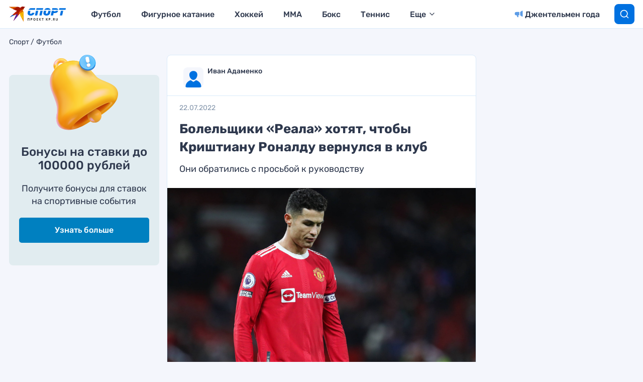

--- FILE ---
content_type: text/html; charset=UTF-8
request_url: https://www.kp.ru/sports/futbol/bolelshhiki-reala-hotyat-chtoby-ronaldu-vernulsya-v-klub/
body_size: 24940
content:
<!DOCTYPE html>
<html>
<head>
    <meta charset="UTF-8"/>
    <meta name="viewport" content="width=device-width, initial-scale=1"/>

                    <script>
                    if (typeof dataLayer !== 'undefined') {
                        dataLayer.push({'reg': 'ru'});
                    } else {
                        dataLayer = [{'reg': 'ru'}];
                    }
                </script>
                <!-- Google Tag Manager -->
<script>(function(w,d,s,l,i){w[l]=w[l]||[];w[l].push({'gtm.start':
            new Date().getTime(),event:'gtm.js'});var f=d.getElementsByTagName(s)[0],
        j=d.createElement(s),dl=l!='dataLayer'?'&l='+l:'';j.async=true;j.src=
        'https://www.googletagmanager.com/gtm.js?id='+i+dl;f.parentNode.insertBefore(j,f);
    })(window,document,'script','dataLayer','GTM-55SRBMW');</script>
<!-- End Google Tag Manager -->

<script>
    (() => {
        const firstScrollWaiting = event => {
            const firstScroll = new Event('firstScroll', {bubbles: true});
            document.dispatchEvent(firstScroll);
            document.removeEventListener('scroll', firstScrollWaiting);
        };
        document.addEventListener('scroll', firstScrollWaiting);
    })();
</script>

<script>setTimeout(() => {ga('create', 'UA-23870775-32', 'auto');ga('send', 'event', 'read', '15_seconds');ga('create', 'UA-23870775-1', 'auto');ga('send', 'event', 'read', '15_seconds')}, 15000);setTimeout(() => {ga('create', 'UA-23870775-32', 'auto');ga('send', 'event', 'reading_on_site', '1_second');ga('create', 'UA-23870775-1', 'auto');ga('send', 'event', 'reading_on_site', '1_second')}, 1000);</script><script>
    window.Ya || (window.Ya = {});
    window.yaContextCb = window.yaContextCb || [];
    window.Ya.adfoxCode || (window.Ya.adfoxCode = {});
    window.Ya.adfoxCode.hbCallbacks || (window.Ya.adfoxCode.hbCallbacks = []);
</script>
<script src="https://yandex.ru/ads/system/context.js" async></script>
<script src="https://yandex.ru/ads/system/header-bidding.js" async></script>

<script>if(window.innerWidth<=800)var adfoxBiddersMap={myTarget:"810402",betweenDigital:"810344","adfox_imho-video":"1789581",Mediasniper:"2247235",buzzoola:"890450",Gnezdo:"2880794",Adwile:"2882367",adfox_mttech:"3287882",Hybrid:"2995016",Roxot:"2699743",videonow:"3041587",sape:"2097348",GetIntent:"3183726",adfox_adsmart:"1592040",UMG:"2972364","adfox_roden-media":"3233264",AdMile:"3443974",adriver:"728254"},adUnits=[{code:"adfox_169175190374398350",bids:[{bidder:"adfox_imho-video",params:{p1:"czbvn",p2:"hiub"}},{bidder:"adfox_mttech",params:{p1:"djrwr",p2:"gdxc"}},{bidder:"admile",params:{placementId:"ADMILE_209|"+(new Date).getTimezoneOffset()}},{bidder:"adfox_roden-media",params:{p1:"dhsgp",p2:"fdho"}},{bidder:"Gnezdo",params:{placementId:"360598"}}],sizes:[[0,0]]},{code:"adfox_163128360838812751",bids:[{bidder:"myTarget",params:{placementId:"1064173"}},{bidder:"sape",params:{placementId:"919520"}},{bidder:"adfox_adsmart",params:{p1:"connc",p2:"ul"}},{bidder:"adfox_roden-media",params:{p1:"dhsgq",p2:"hbts"}},{bidder:"UMG",params:{placementId:"11519"}},{bidder:"GetIntent",params:{placementId:"215_V_kp.ru/sports/_M_(mobile)-1m_300x250"}},{bidder:"adfox_imho-video",params:{p1:"cwtwv",p2:"hiua"}},{bidder:"videonow",params:{placementId:"9132957"}},{bidder:"Mediasniper",params:{placementId:"170007"}},{bidder:"buzzoola",params:{placementId:"1250897"}},{bidder:"adfox_mttech",params:{p1:"czwtr",p2:"hxse"}},{bidder:"adriver",params:{placementId:"2:kp_Sport_300x250_1m"}},{bidder:"Gnezdo",params:{placementId:"351624"}},{bidder:"Adwile",params:{placementId:"28983"}},{bidder:"Hybrid",params:{placementId:"660ea8864d506e2cece69070"}},{bidder:"Roxot",params:{placementId:"caca4f44-b548-4d64-b08e-2393a2431748",sendTargetRef:!0}},{bidder:"betweenDigital",params:{placementId:"4579424"}}],sizes:[[300,250],[300,300]]},{codeType:"combo",code:"adfox_163128683475055781",bids:[{bidder:"myTarget",params:{placementId:"1064177"}},{bidder:"adfox_roden-media",params:{p1:"dhsgr",p2:"hfiu"}},{bidder:"adfox_adsmart",params:{p1:"connc",p2:"ul"}},{bidder:"buzzoola",params:{placementId:"1250898"}},{bidder:"UMG",params:{placementId:"11516"}},{bidder:"GetIntent",params:{placementId:"215_V_kp.ru/sports/_M_(mobile)-10.1m_300x300"}},{bidder:"Gnezdo",params:{placementId:"354587"}},{bidder:"betweenDigital",params:{placementId:"4579939"}},{bidder:"Mediasniper",params:{placementId:"170008"}},{bidder:"adfox_mttech",params:{p1:"czwus",p2:"hujp"}},{bidder:"Roxot",params:{placementId:"e43d38a2-9c08-44df-b9cb-7845789c2a4d",sendTargetRef:!0}},{bidder:"adriver",params:{placementId:"2:kp_Sport_300x250_10.1m"}}],sizes:[[300,250]]},{code:"adfox_163128720693082850",bids:[{bidder:"myTarget",params:{placementId:"1064175"}},{bidder:"adfox_roden-media",params:{p1:"dhsgs",p2:"hfiu"}},{bidder:"adfox_adsmart",params:{p1:"dhfwo",p2:"ul"}},{bidder:"buzzoola",params:{placementId:"1250899"}},{bidder:"adriver",params:{placementId:"2:kp_Sport_300x250_6m"}},{bidder:"betweenDigital",params:{placementId:"4579551"}}],sizes:[[300,250]]}],syncPixels=[{bidder:"adfox_imho-video",pixels:["https://mc.yandex.ru/watch/66716692?page-url=110464%3Futm_source=mob_default%26utm_medium=%26utm_campaign=%26utm_content=%26utm_term=&page-ref=[PAGE_URL]"]}];else if(window.innerWidth>=800)adfoxBiddersMap={myTarget:"810402",betweenDigital:"810344",buzzoola:"890450",adfox_mttech:"2268450",Mediasniper:"2247235",Gnezdo:"2880794",Adwile:"2882367",Hybrid:"2995016",Roxot:"2699743",videonow:"3041587",sape:"2097348",UMG:"2972364",GetIntent:"3183726",adfox_adsmart:"1592040","adfox_roden-media":"3233264",adriver:"728254"},adUnits=[{code:"adfox_163128335815491274",bids:[{bidder:"myTarget",params:{placementId:"1064149"}},{bidder:"adfox_roden-media",params:{p1:"dhsgl",p2:"hfln"}},{bidder:"adfox_adsmart",params:{p1:"connb",p2:"ul"}},{bidder:"videonow",params:{placementId:"9130689"}},{bidder:"UMG",params:{placementId:"11518"}},{bidder:"GetIntent",params:{placementId:"215_V_kp.ru/sports/_D_(desktop)-1_970x250"}},{bidder:"buzzoola",params:{placementId:"1250900"}},{bidder:"adfox_mttech",params:{p1:"czwuc",p2:"hxse"}},{bidder:"Mediasniper",params:{placementId:"170005"}},{bidder:"adriver",params:{placementId:"2:kp_Sport_970x250_1"}},{bidder:"Hybrid",params:{placementId:"660ea8864d506e2cece69072"}},{bidder:"betweenDigital",params:{placementId:"4562411"}}],sizes:[[970,250]]},{code:"adfox_163128692018927292",bids:[{bidder:"myTarget",params:{placementId:"1064155"}},{bidder:"adfox_roden-media",params:{p1:"dhsgn",p2:"emwl"}},{bidder:"adfox_adsmart",params:{p1:"cqgyb",p2:"hhro"}},{bidder:"sape",params:{placementId:"919522"}},{bidder:"UMG",params:{placementId:"11514"}},{bidder:"GetIntent",params:{placementId:"215_V_kp.ru/sports/_D_(desktop)-2_300x600"}},{bidder:"videonow",params:{placementId:"9131218"}},{bidder:"buzzoola",params:{placementId:"1250901"}},{bidder:"adriver",params:{placementId:"2:kp_Sport_300x600_2"}},{bidder:"Mediasniper",params:{placementId:"170006"}},{bidder:"Gnezdo",params:{placementId:"351614"}},{bidder:"Adwile",params:{placementId:"28984"}},{bidder:"Hybrid",params:{placementId:"660ea8864d506e2cece69071"}},{bidder:"Roxot",params:{placementId:"a03e0d5e-1a72-46b3-b75d-6caba7c17256",sendTargetRef:!0}},{bidder:"betweenDigital",params:{placementId:"4578105"}}],sizes:[[300,600]]},{codeType:"combo",code:"adfox_163128675469247927",bids:[{bidder:"myTarget",params:{placementId:"1064165"}},{bidder:"adfox_roden-media",params:{p1:"dhsgm",p2:"etsw"}},{bidder:"adfox_adsmart",params:{p1:"crniu",p2:"ul"}},{bidder:"buzzoola",params:{placementId:"1250902"}},{bidder:"UMG",params:{placementId:"11517"}},{bidder:"Gnezdo",params:{placementId:"354830"}},{bidder:"adriver",params:{placementId:"2:kp_Sport_580x400_10.1"}},{bidder:"adfox_mttech",params:{p1:"czwvd",p2:"hujp"}},{bidder:"Roxot",params:{placementId:"db1f00f9-2e05-43eb-b59f-0bd60ee9f142",sendTargetRef:!0}},{bidder:"betweenDigital",params:{placementId:"4578714"}}],sizes:[[580,400]]},{code:"adfox_16312870957751526",bids:[{bidder:"myTarget",params:{placementId:"1064153"}},{bidder:"adfox_adsmart",params:{p1:"connb",p2:"ul"}},{bidder:"adfox_roden-media",params:{p1:"dhsgo",p2:"etsw"}},{bidder:"buzzoola",params:{placementId:"1250903"}},{bidder:"adriver",params:{placementId:"2:kp_Sport_728x250_6"}},{bidder:"betweenDigital",params:{placementId:"4570476"}}],sizes:[[728,90],[728,250]]}];var userTimeout=1500;window.YaHeaderBiddingSettings={biddersMap:adfoxBiddersMap,adUnits:adUnits,timeout:userTimeout,syncPixels:syncPixels};</script>    <title>Болельщики «Реала» хотят, чтобы Криштиану Роналду вернулся в клуб</title>
    <script>
        console.log('Отключить всю рекламу: ' + 'off');
        console.log('Отключить 10.х слоты: ' + 'off');
        console.log('Тег restrictioned_content: ' + 'off');
    </script>
            <meta property="og:type" content="article">
        <meta class="meta_url" property="og:url" content="https://www.kp.ru/sports/futbol/bolelshhiki-reala-hotyat-chtoby-ronaldu-vernulsya-v-klub/">
        <meta class="meta_url" name="twitter:url" content="https://www.kp.ru/sports/futbol/bolelshhiki-reala-hotyat-chtoby-ronaldu-vernulsya-v-klub/">
            <link rel="canonical" href="https://www.kp.ru/sports/futbol/bolelshhiki-reala-hotyat-chtoby-ronaldu-vernulsya-v-klub/">
    <meta property="og:site_name" content="">
    <meta class="meta_title" name="mrc__share_title" content='Болельщики «Реала» хотят, чтобы Криштиану Роналду вернулся в клуб'>
    <meta class="meta_title" itemprop="name" content='Болельщики «Реала» хотят, чтобы Криштиану Роналду вернулся в клуб'>
    <meta class="meta_title" property="og:title" content='Болельщики «Реала» хотят, чтобы Криштиану Роналду вернулся в клуб'>
    <meta class="meta_title" name="twitter:title" content='Болельщики «Реала» хотят, чтобы Криштиану Роналду вернулся в клуб'>
    <meta class="meta_desc" name="mrc__share_description" content='Фанаты футбольного клуба «Реал» выступили с обращением к руководству испанского гранда.'>
    <meta class="meta_desc" property="og:description" content='Фанаты футбольного клуба «Реал» выступили с обращением к руководству испанского гранда.'>
    <meta class="meta_desc" name="description" itemprop="description" content='Фанаты футбольного клуба «Реал» выступили с обращением к руководству испанского гранда.'>
    <meta class="meta_desc" name="twitter:description" content='Фанаты футбольного клуба «Реал» выступили с обращением к руководству испанского гранда.'>
    <meta class="meta_image" itemprop="image" content="https://s6.stc.all.kpcdn.net/sports/wp-content/uploads/2022/01/krishtianu-ronaldu-1.jpg">
    <meta class="meta_image" property="og:image" content="https://s6.stc.all.kpcdn.net/sports/wp-content/uploads/2022/01/krishtianu-ronaldu-1.jpg">
    <link class="meta_image_href" rel="image_src" href="https://s6.stc.all.kpcdn.net/sports/wp-content/uploads/2022/01/krishtianu-ronaldu-1.jpg">
    <meta class="meta_image" name="twitter:image:src" content="https://s6.stc.all.kpcdn.net/sports/wp-content/uploads/2022/01/krishtianu-ronaldu-1.jpg">
    <meta property="og:image:alt" content='Болельщики «Реала» хотят, чтобы Криштиану Роналду вернулся в клуб'>
    <meta property="og:locale" content="ru_RU">
    <meta name="keywords" content="Футбол, Чемпионат Англии, Чемпионат Испании, АПЛ, Примера, Манчестер Юнайтед, Реал, Флорентино Перес, Криштиану Роналду">
    <script></script>
    <script data-cfasync="false" data-no-defer="1" data-no-minify="1" data-no-optimize="1">var ewww_webp_supported=!1;function check_webp_feature(A,e){var w;e=void 0!==e?e:function(){},ewww_webp_supported?e(ewww_webp_supported):((w=new Image).onload=function(){ewww_webp_supported=0<w.width&&0<w.height,e&&e(ewww_webp_supported)},w.onerror=function(){e&&e(!1)},w.src="data:image/webp;base64,"+{alpha:"UklGRkoAAABXRUJQVlA4WAoAAAAQAAAAAAAAAAAAQUxQSAwAAAARBxAR/Q9ERP8DAABWUDggGAAAABQBAJ0BKgEAAQAAAP4AAA3AAP7mtQAAAA=="}[A])}check_webp_feature("alpha");</script><script data-cfasync="false" data-no-defer="1" data-no-minify="1" data-no-optimize="1">var Arrive=function(c,w){"use strict";if(c.MutationObserver&&"undefined"!=typeof HTMLElement){var r,a=0,u=(r=HTMLElement.prototype.matches||HTMLElement.prototype.webkitMatchesSelector||HTMLElement.prototype.mozMatchesSelector||HTMLElement.prototype.msMatchesSelector,{matchesSelector:function(e,t){return e instanceof HTMLElement&&r.call(e,t)},addMethod:function(e,t,r){var a=e[t];e[t]=function(){return r.length==arguments.length?r.apply(this,arguments):"function"==typeof a?a.apply(this,arguments):void 0}},callCallbacks:function(e,t){t&&t.options.onceOnly&&1==t.firedElems.length&&(e=[e[0]]);for(var r,a=0;r=e[a];a++)r&&r.callback&&r.callback.call(r.elem,r.elem);t&&t.options.onceOnly&&1==t.firedElems.length&&t.me.unbindEventWithSelectorAndCallback.call(t.target,t.selector,t.callback)},checkChildNodesRecursively:function(e,t,r,a){for(var i,n=0;i=e[n];n++)r(i,t,a)&&a.push({callback:t.callback,elem:i}),0<i.childNodes.length&&u.checkChildNodesRecursively(i.childNodes,t,r,a)},mergeArrays:function(e,t){var r,a={};for(r in e)e.hasOwnProperty(r)&&(a[r]=e[r]);for(r in t)t.hasOwnProperty(r)&&(a[r]=t[r]);return a},toElementsArray:function(e){return e=void 0!==e&&("number"!=typeof e.length||e===c)?[e]:e}}),e=(l.prototype.addEvent=function(e,t,r,a){a={target:e,selector:t,options:r,callback:a,firedElems:[]};return this._beforeAdding&&this._beforeAdding(a),this._eventsBucket.push(a),a},l.prototype.removeEvent=function(e){for(var t,r=this._eventsBucket.length-1;t=this._eventsBucket[r];r--)e(t)&&(this._beforeRemoving&&this._beforeRemoving(t),(t=this._eventsBucket.splice(r,1))&&t.length&&(t[0].callback=null))},l.prototype.beforeAdding=function(e){this._beforeAdding=e},l.prototype.beforeRemoving=function(e){this._beforeRemoving=e},l),t=function(i,n){var o=new e,l=this,s={fireOnAttributesModification:!1};return o.beforeAdding(function(t){var e=t.target;e!==c.document&&e!==c||(e=document.getElementsByTagName("html")[0]);var r=new MutationObserver(function(e){n.call(this,e,t)}),a=i(t.options);r.observe(e,a),t.observer=r,t.me=l}),o.beforeRemoving(function(e){e.observer.disconnect()}),this.bindEvent=function(e,t,r){t=u.mergeArrays(s,t);for(var a=u.toElementsArray(this),i=0;i<a.length;i++)o.addEvent(a[i],e,t,r)},this.unbindEvent=function(){var r=u.toElementsArray(this);o.removeEvent(function(e){for(var t=0;t<r.length;t++)if(this===w||e.target===r[t])return!0;return!1})},this.unbindEventWithSelectorOrCallback=function(r){var a=u.toElementsArray(this),i=r,e="function"==typeof r?function(e){for(var t=0;t<a.length;t++)if((this===w||e.target===a[t])&&e.callback===i)return!0;return!1}:function(e){for(var t=0;t<a.length;t++)if((this===w||e.target===a[t])&&e.selector===r)return!0;return!1};o.removeEvent(e)},this.unbindEventWithSelectorAndCallback=function(r,a){var i=u.toElementsArray(this);o.removeEvent(function(e){for(var t=0;t<i.length;t++)if((this===w||e.target===i[t])&&e.selector===r&&e.callback===a)return!0;return!1})},this},i=new function(){var s={fireOnAttributesModification:!1,onceOnly:!1,existing:!1};function n(e,t,r){return!(!u.matchesSelector(e,t.selector)||(e._id===w&&(e._id=a++),-1!=t.firedElems.indexOf(e._id)))&&(t.firedElems.push(e._id),!0)}var c=(i=new t(function(e){var t={attributes:!1,childList:!0,subtree:!0};return e.fireOnAttributesModification&&(t.attributes=!0),t},function(e,i){e.forEach(function(e){var t=e.addedNodes,r=e.target,a=[];null!==t&&0<t.length?u.checkChildNodesRecursively(t,i,n,a):"attributes"===e.type&&n(r,i)&&a.push({callback:i.callback,elem:r}),u.callCallbacks(a,i)})})).bindEvent;return i.bindEvent=function(e,t,r){t=void 0===r?(r=t,s):u.mergeArrays(s,t);var a=u.toElementsArray(this);if(t.existing){for(var i=[],n=0;n<a.length;n++)for(var o=a[n].querySelectorAll(e),l=0;l<o.length;l++)i.push({callback:r,elem:o[l]});if(t.onceOnly&&i.length)return r.call(i[0].elem,i[0].elem);setTimeout(u.callCallbacks,1,i)}c.call(this,e,t,r)},i},o=new function(){var a={};function i(e,t){return u.matchesSelector(e,t.selector)}var n=(o=new t(function(){return{childList:!0,subtree:!0}},function(e,r){e.forEach(function(e){var t=e.removedNodes,e=[];null!==t&&0<t.length&&u.checkChildNodesRecursively(t,r,i,e),u.callCallbacks(e,r)})})).bindEvent;return o.bindEvent=function(e,t,r){t=void 0===r?(r=t,a):u.mergeArrays(a,t),n.call(this,e,t,r)},o};d(HTMLElement.prototype),d(NodeList.prototype),d(HTMLCollection.prototype),d(HTMLDocument.prototype),d(Window.prototype);var n={};return s(i,n,"unbindAllArrive"),s(o,n,"unbindAllLeave"),n}function l(){this._eventsBucket=[],this._beforeAdding=null,this._beforeRemoving=null}function s(e,t,r){u.addMethod(t,r,e.unbindEvent),u.addMethod(t,r,e.unbindEventWithSelectorOrCallback),u.addMethod(t,r,e.unbindEventWithSelectorAndCallback)}function d(e){e.arrive=i.bindEvent,s(i,e,"unbindArrive"),e.leave=o.bindEvent,s(o,e,"unbindLeave")}}(window,void 0),ewww_webp_supported=!1;function check_webp_feature(e,t){var r;ewww_webp_supported?t(ewww_webp_supported):((r=new Image).onload=function(){ewww_webp_supported=0<r.width&&0<r.height,t(ewww_webp_supported)},r.onerror=function(){t(!1)},r.src="data:image/webp;base64,"+{alpha:"UklGRkoAAABXRUJQVlA4WAoAAAAQAAAAAAAAAAAAQUxQSAwAAAARBxAR/Q9ERP8DAABWUDggGAAAABQBAJ0BKgEAAQAAAP4AAA3AAP7mtQAAAA==",animation:"UklGRlIAAABXRUJQVlA4WAoAAAASAAAAAAAAAAAAQU5JTQYAAAD/////AABBTk1GJgAAAAAAAAAAAAAAAAAAAGQAAABWUDhMDQAAAC8AAAAQBxAREYiI/gcA"}[e])}function ewwwLoadImages(e){if(e){for(var t=document.querySelectorAll(".batch-image img, .image-wrapper a, .ngg-pro-masonry-item a, .ngg-galleria-offscreen-seo-wrapper a"),r=0,a=t.length;r<a;r++)ewwwAttr(t[r],"data-src",t[r].getAttribute("data-webp")),ewwwAttr(t[r],"data-thumbnail",t[r].getAttribute("data-webp-thumbnail"));for(var i=document.querySelectorAll("div.woocommerce-product-gallery__image"),r=0,a=i.length;r<a;r++)ewwwAttr(i[r],"data-thumb",i[r].getAttribute("data-webp-thumb"))}for(var n=document.querySelectorAll("video"),r=0,a=n.length;r<a;r++)ewwwAttr(n[r],"poster",e?n[r].getAttribute("data-poster-webp"):n[r].getAttribute("data-poster-image"));for(var o,l=document.querySelectorAll("img.ewww_webp_lazy_load"),r=0,a=l.length;r<a;r++)e&&(ewwwAttr(l[r],"data-lazy-srcset",l[r].getAttribute("data-lazy-srcset-webp")),ewwwAttr(l[r],"data-srcset",l[r].getAttribute("data-srcset-webp")),ewwwAttr(l[r],"data-lazy-src",l[r].getAttribute("data-lazy-src-webp")),ewwwAttr(l[r],"data-src",l[r].getAttribute("data-src-webp")),ewwwAttr(l[r],"data-orig-file",l[r].getAttribute("data-webp-orig-file")),ewwwAttr(l[r],"data-medium-file",l[r].getAttribute("data-webp-medium-file")),ewwwAttr(l[r],"data-large-file",l[r].getAttribute("data-webp-large-file")),null!=(o=l[r].getAttribute("srcset"))&&!1!==o&&o.includes("R0lGOD")&&ewwwAttr(l[r],"src",l[r].getAttribute("data-lazy-src-webp"))),l[r].className=l[r].className.replace(/\bewww_webp_lazy_load\b/,"");for(var s=document.querySelectorAll(".ewww_webp"),r=0,a=s.length;r<a;r++)e?(ewwwAttr(s[r],"srcset",s[r].getAttribute("data-srcset-webp")),ewwwAttr(s[r],"src",s[r].getAttribute("data-src-webp")),ewwwAttr(s[r],"data-orig-file",s[r].getAttribute("data-webp-orig-file")),ewwwAttr(s[r],"data-medium-file",s[r].getAttribute("data-webp-medium-file")),ewwwAttr(s[r],"data-large-file",s[r].getAttribute("data-webp-large-file")),ewwwAttr(s[r],"data-large_image",s[r].getAttribute("data-webp-large_image")),ewwwAttr(s[r],"data-src",s[r].getAttribute("data-webp-src"))):(ewwwAttr(s[r],"srcset",s[r].getAttribute("data-srcset-img")),ewwwAttr(s[r],"src",s[r].getAttribute("data-src-img"))),s[r].className=s[r].className.replace(/\bewww_webp\b/,"ewww_webp_loaded");window.jQuery&&jQuery.fn.isotope&&jQuery.fn.imagesLoaded&&(jQuery(".fusion-posts-container-infinite").imagesLoaded(function(){jQuery(".fusion-posts-container-infinite").hasClass("isotope")&&jQuery(".fusion-posts-container-infinite").isotope()}),jQuery(".fusion-portfolio:not(.fusion-recent-works) .fusion-portfolio-wrapper").imagesLoaded(function(){jQuery(".fusion-portfolio:not(.fusion-recent-works) .fusion-portfolio-wrapper").isotope()}))}function ewwwWebPInit(e){ewwwLoadImages(e),ewwwNggLoadGalleries(e),document.arrive(".ewww_webp",function(){ewwwLoadImages(e)}),document.arrive(".ewww_webp_lazy_load",function(){ewwwLoadImages(e)}),document.arrive("videos",function(){ewwwLoadImages(e)}),"loading"==document.readyState?document.addEventListener("DOMContentLoaded",ewwwJSONParserInit):("undefined"!=typeof galleries&&ewwwNggParseGalleries(e),ewwwWooParseVariations(e))}function ewwwAttr(e,t,r){null!=r&&!1!==r&&e.setAttribute(t,r)}function ewwwJSONParserInit(){"undefined"!=typeof galleries&&check_webp_feature("alpha",ewwwNggParseGalleries),check_webp_feature("alpha",ewwwWooParseVariations)}function ewwwWooParseVariations(e){if(e)for(var t=document.querySelectorAll("form.variations_form"),r=0,a=t.length;r<a;r++){var i=t[r].getAttribute("data-product_variations"),n=!1;try{for(var o in i=JSON.parse(i))void 0!==i[o]&&void 0!==i[o].image&&(void 0!==i[o].image.src_webp&&(i[o].image.src=i[o].image.src_webp,n=!0),void 0!==i[o].image.srcset_webp&&(i[o].image.srcset=i[o].image.srcset_webp,n=!0),void 0!==i[o].image.full_src_webp&&(i[o].image.full_src=i[o].image.full_src_webp,n=!0),void 0!==i[o].image.gallery_thumbnail_src_webp&&(i[o].image.gallery_thumbnail_src=i[o].image.gallery_thumbnail_src_webp,n=!0),void 0!==i[o].image.thumb_src_webp&&(i[o].image.thumb_src=i[o].image.thumb_src_webp,n=!0));n&&ewwwAttr(t[r],"data-product_variations",JSON.stringify(i))}catch(e){}}}function ewwwNggParseGalleries(e){if(e)for(var t in galleries){var r=galleries[t];galleries[t].images_list=ewwwNggParseImageList(r.images_list)}}function ewwwNggLoadGalleries(e){e&&document.addEventListener("ngg.galleria.themeadded",function(e,t){window.ngg_galleria._create_backup=window.ngg_galleria.create,window.ngg_galleria.create=function(e,t){var r=$(e).data("id");return galleries["gallery_"+r].images_list=ewwwNggParseImageList(galleries["gallery_"+r].images_list),window.ngg_galleria._create_backup(e,t)}})}function ewwwNggParseImageList(e){for(var t in e){var r=e[t];if(void 0!==r["image-webp"]&&(e[t].image=r["image-webp"],delete e[t]["image-webp"]),void 0!==r["thumb-webp"]&&(e[t].thumb=r["thumb-webp"],delete e[t]["thumb-webp"]),void 0!==r.full_image_webp&&(e[t].full_image=r.full_image_webp,delete e[t].full_image_webp),void 0!==r.srcsets)for(var a in r.srcsets)nggSrcset=r.srcsets[a],void 0!==r.srcsets[a+"-webp"]&&(e[t].srcsets[a]=r.srcsets[a+"-webp"],delete e[t].srcsets[a+"-webp"]);if(void 0!==r.full_srcsets)for(var i in r.full_srcsets)nggFSrcset=r.full_srcsets[i],void 0!==r.full_srcsets[i+"-webp"]&&(e[t].full_srcsets[i]=r.full_srcsets[i+"-webp"],delete e[t].full_srcsets[i+"-webp"])}return e}check_webp_feature("alpha",ewwwWebPInit);</script><meta name='robots' content='max-image-preview:large' />
	<style>img:is([sizes="auto" i], [sizes^="auto," i]) { contain-intrinsic-size: 3000px 1500px }</style>
	<link rel='stylesheet' id='wp-block-library-css' href='https://www.kp.ru/sports/wp-includes/css/dist/block-library/style.min.css?ver=6.8.3' type='text/css' media='all' />
<style id='classic-theme-styles-inline-css' type='text/css'>
/*! This file is auto-generated */
.wp-block-button__link{color:#fff;background-color:#32373c;border-radius:9999px;box-shadow:none;text-decoration:none;padding:calc(.667em + 2px) calc(1.333em + 2px);font-size:1.125em}.wp-block-file__button{background:#32373c;color:#fff;text-decoration:none}
</style>
<style id='elasticpress-related-posts-style-inline-css' type='text/css'>
.editor-styles-wrapper .wp-block-elasticpress-related-posts ul,.wp-block-elasticpress-related-posts ul{list-style-type:none;padding:0}.editor-styles-wrapper .wp-block-elasticpress-related-posts ul li a>div{display:inline}

</style>
<style id='global-styles-inline-css' type='text/css'>
:root{--wp--preset--aspect-ratio--square: 1;--wp--preset--aspect-ratio--4-3: 4/3;--wp--preset--aspect-ratio--3-4: 3/4;--wp--preset--aspect-ratio--3-2: 3/2;--wp--preset--aspect-ratio--2-3: 2/3;--wp--preset--aspect-ratio--16-9: 16/9;--wp--preset--aspect-ratio--9-16: 9/16;--wp--preset--color--black: #000000;--wp--preset--color--cyan-bluish-gray: #abb8c3;--wp--preset--color--white: #ffffff;--wp--preset--color--pale-pink: #f78da7;--wp--preset--color--vivid-red: #cf2e2e;--wp--preset--color--luminous-vivid-orange: #ff6900;--wp--preset--color--luminous-vivid-amber: #fcb900;--wp--preset--color--light-green-cyan: #7bdcb5;--wp--preset--color--vivid-green-cyan: #00d084;--wp--preset--color--pale-cyan-blue: #8ed1fc;--wp--preset--color--vivid-cyan-blue: #0693e3;--wp--preset--color--vivid-purple: #9b51e0;--wp--preset--gradient--vivid-cyan-blue-to-vivid-purple: linear-gradient(135deg,rgba(6,147,227,1) 0%,rgb(155,81,224) 100%);--wp--preset--gradient--light-green-cyan-to-vivid-green-cyan: linear-gradient(135deg,rgb(122,220,180) 0%,rgb(0,208,130) 100%);--wp--preset--gradient--luminous-vivid-amber-to-luminous-vivid-orange: linear-gradient(135deg,rgba(252,185,0,1) 0%,rgba(255,105,0,1) 100%);--wp--preset--gradient--luminous-vivid-orange-to-vivid-red: linear-gradient(135deg,rgba(255,105,0,1) 0%,rgb(207,46,46) 100%);--wp--preset--gradient--very-light-gray-to-cyan-bluish-gray: linear-gradient(135deg,rgb(238,238,238) 0%,rgb(169,184,195) 100%);--wp--preset--gradient--cool-to-warm-spectrum: linear-gradient(135deg,rgb(74,234,220) 0%,rgb(151,120,209) 20%,rgb(207,42,186) 40%,rgb(238,44,130) 60%,rgb(251,105,98) 80%,rgb(254,248,76) 100%);--wp--preset--gradient--blush-light-purple: linear-gradient(135deg,rgb(255,206,236) 0%,rgb(152,150,240) 100%);--wp--preset--gradient--blush-bordeaux: linear-gradient(135deg,rgb(254,205,165) 0%,rgb(254,45,45) 50%,rgb(107,0,62) 100%);--wp--preset--gradient--luminous-dusk: linear-gradient(135deg,rgb(255,203,112) 0%,rgb(199,81,192) 50%,rgb(65,88,208) 100%);--wp--preset--gradient--pale-ocean: linear-gradient(135deg,rgb(255,245,203) 0%,rgb(182,227,212) 50%,rgb(51,167,181) 100%);--wp--preset--gradient--electric-grass: linear-gradient(135deg,rgb(202,248,128) 0%,rgb(113,206,126) 100%);--wp--preset--gradient--midnight: linear-gradient(135deg,rgb(2,3,129) 0%,rgb(40,116,252) 100%);--wp--preset--font-size--small: 13px;--wp--preset--font-size--medium: 20px;--wp--preset--font-size--large: 36px;--wp--preset--font-size--x-large: 42px;--wp--preset--spacing--20: 0.44rem;--wp--preset--spacing--30: 0.67rem;--wp--preset--spacing--40: 1rem;--wp--preset--spacing--50: 1.5rem;--wp--preset--spacing--60: 2.25rem;--wp--preset--spacing--70: 3.38rem;--wp--preset--spacing--80: 5.06rem;--wp--preset--shadow--natural: 6px 6px 9px rgba(0, 0, 0, 0.2);--wp--preset--shadow--deep: 12px 12px 50px rgba(0, 0, 0, 0.4);--wp--preset--shadow--sharp: 6px 6px 0px rgba(0, 0, 0, 0.2);--wp--preset--shadow--outlined: 6px 6px 0px -3px rgba(255, 255, 255, 1), 6px 6px rgba(0, 0, 0, 1);--wp--preset--shadow--crisp: 6px 6px 0px rgba(0, 0, 0, 1);}:where(.is-layout-flex){gap: 0.5em;}:where(.is-layout-grid){gap: 0.5em;}body .is-layout-flex{display: flex;}.is-layout-flex{flex-wrap: wrap;align-items: center;}.is-layout-flex > :is(*, div){margin: 0;}body .is-layout-grid{display: grid;}.is-layout-grid > :is(*, div){margin: 0;}:where(.wp-block-columns.is-layout-flex){gap: 2em;}:where(.wp-block-columns.is-layout-grid){gap: 2em;}:where(.wp-block-post-template.is-layout-flex){gap: 1.25em;}:where(.wp-block-post-template.is-layout-grid){gap: 1.25em;}.has-black-color{color: var(--wp--preset--color--black) !important;}.has-cyan-bluish-gray-color{color: var(--wp--preset--color--cyan-bluish-gray) !important;}.has-white-color{color: var(--wp--preset--color--white) !important;}.has-pale-pink-color{color: var(--wp--preset--color--pale-pink) !important;}.has-vivid-red-color{color: var(--wp--preset--color--vivid-red) !important;}.has-luminous-vivid-orange-color{color: var(--wp--preset--color--luminous-vivid-orange) !important;}.has-luminous-vivid-amber-color{color: var(--wp--preset--color--luminous-vivid-amber) !important;}.has-light-green-cyan-color{color: var(--wp--preset--color--light-green-cyan) !important;}.has-vivid-green-cyan-color{color: var(--wp--preset--color--vivid-green-cyan) !important;}.has-pale-cyan-blue-color{color: var(--wp--preset--color--pale-cyan-blue) !important;}.has-vivid-cyan-blue-color{color: var(--wp--preset--color--vivid-cyan-blue) !important;}.has-vivid-purple-color{color: var(--wp--preset--color--vivid-purple) !important;}.has-black-background-color{background-color: var(--wp--preset--color--black) !important;}.has-cyan-bluish-gray-background-color{background-color: var(--wp--preset--color--cyan-bluish-gray) !important;}.has-white-background-color{background-color: var(--wp--preset--color--white) !important;}.has-pale-pink-background-color{background-color: var(--wp--preset--color--pale-pink) !important;}.has-vivid-red-background-color{background-color: var(--wp--preset--color--vivid-red) !important;}.has-luminous-vivid-orange-background-color{background-color: var(--wp--preset--color--luminous-vivid-orange) !important;}.has-luminous-vivid-amber-background-color{background-color: var(--wp--preset--color--luminous-vivid-amber) !important;}.has-light-green-cyan-background-color{background-color: var(--wp--preset--color--light-green-cyan) !important;}.has-vivid-green-cyan-background-color{background-color: var(--wp--preset--color--vivid-green-cyan) !important;}.has-pale-cyan-blue-background-color{background-color: var(--wp--preset--color--pale-cyan-blue) !important;}.has-vivid-cyan-blue-background-color{background-color: var(--wp--preset--color--vivid-cyan-blue) !important;}.has-vivid-purple-background-color{background-color: var(--wp--preset--color--vivid-purple) !important;}.has-black-border-color{border-color: var(--wp--preset--color--black) !important;}.has-cyan-bluish-gray-border-color{border-color: var(--wp--preset--color--cyan-bluish-gray) !important;}.has-white-border-color{border-color: var(--wp--preset--color--white) !important;}.has-pale-pink-border-color{border-color: var(--wp--preset--color--pale-pink) !important;}.has-vivid-red-border-color{border-color: var(--wp--preset--color--vivid-red) !important;}.has-luminous-vivid-orange-border-color{border-color: var(--wp--preset--color--luminous-vivid-orange) !important;}.has-luminous-vivid-amber-border-color{border-color: var(--wp--preset--color--luminous-vivid-amber) !important;}.has-light-green-cyan-border-color{border-color: var(--wp--preset--color--light-green-cyan) !important;}.has-vivid-green-cyan-border-color{border-color: var(--wp--preset--color--vivid-green-cyan) !important;}.has-pale-cyan-blue-border-color{border-color: var(--wp--preset--color--pale-cyan-blue) !important;}.has-vivid-cyan-blue-border-color{border-color: var(--wp--preset--color--vivid-cyan-blue) !important;}.has-vivid-purple-border-color{border-color: var(--wp--preset--color--vivid-purple) !important;}.has-vivid-cyan-blue-to-vivid-purple-gradient-background{background: var(--wp--preset--gradient--vivid-cyan-blue-to-vivid-purple) !important;}.has-light-green-cyan-to-vivid-green-cyan-gradient-background{background: var(--wp--preset--gradient--light-green-cyan-to-vivid-green-cyan) !important;}.has-luminous-vivid-amber-to-luminous-vivid-orange-gradient-background{background: var(--wp--preset--gradient--luminous-vivid-amber-to-luminous-vivid-orange) !important;}.has-luminous-vivid-orange-to-vivid-red-gradient-background{background: var(--wp--preset--gradient--luminous-vivid-orange-to-vivid-red) !important;}.has-very-light-gray-to-cyan-bluish-gray-gradient-background{background: var(--wp--preset--gradient--very-light-gray-to-cyan-bluish-gray) !important;}.has-cool-to-warm-spectrum-gradient-background{background: var(--wp--preset--gradient--cool-to-warm-spectrum) !important;}.has-blush-light-purple-gradient-background{background: var(--wp--preset--gradient--blush-light-purple) !important;}.has-blush-bordeaux-gradient-background{background: var(--wp--preset--gradient--blush-bordeaux) !important;}.has-luminous-dusk-gradient-background{background: var(--wp--preset--gradient--luminous-dusk) !important;}.has-pale-ocean-gradient-background{background: var(--wp--preset--gradient--pale-ocean) !important;}.has-electric-grass-gradient-background{background: var(--wp--preset--gradient--electric-grass) !important;}.has-midnight-gradient-background{background: var(--wp--preset--gradient--midnight) !important;}.has-small-font-size{font-size: var(--wp--preset--font-size--small) !important;}.has-medium-font-size{font-size: var(--wp--preset--font-size--medium) !important;}.has-large-font-size{font-size: var(--wp--preset--font-size--large) !important;}.has-x-large-font-size{font-size: var(--wp--preset--font-size--x-large) !important;}
:where(.wp-block-post-template.is-layout-flex){gap: 1.25em;}:where(.wp-block-post-template.is-layout-grid){gap: 1.25em;}
:where(.wp-block-columns.is-layout-flex){gap: 2em;}:where(.wp-block-columns.is-layout-grid){gap: 2em;}
:root :where(.wp-block-pullquote){font-size: 1.5em;line-height: 1.6;}
</style>
<link data-minify="1" rel='stylesheet' id='euro-2021-style-css' href='https://www.kp.ru/sports/wp-content/cache/min/1/sports/wp-content/themes/sports/assets/css/general.css?ver=1766997215' type='text/css' media='all' />
<link data-minify="1" rel='stylesheet' id='elasticpress-facets-css' href='https://www.kp.ru/sports/wp-content/cache/min/1/sports/wp-content/plugins/elasticpress/dist/css/facets-styles.css?ver=1766997215' type='text/css' media='all' />
<noscript><style>.lazyload[data-src]{display:none !important;}</style></noscript><style>.lazyload{background-image:none !important;}.lazyload:before{background-image:none !important;}</style><style>.wp-block-gallery.is-cropped .blocks-gallery-item picture{height:100%;width:100%;}</style><link rel="amphtml" href="https://www.kp.ru/sports/futbol/bolelshhiki-reala-hotyat-chtoby-ronaldu-vernulsya-v-klub/amp/"><link rel="icon" href="https://s4.stc.all.kpcdn.net/sports/wp-content/uploads/2021/05/cropped-index-32x32.png" sizes="32x32" />
<link rel="icon" href="https://s15.stc.all.kpcdn.net/sports/wp-content/uploads/2021/05/cropped-index-192x192.png" sizes="192x192" />
<link rel="apple-touch-icon" href="https://s5.stc.all.kpcdn.net/sports/wp-content/uploads/2021/05/cropped-index-180x180.png" />
<meta name="msapplication-TileImage" content="https://s14.stc.all.kpcdn.net/sports/wp-content/uploads/2021/05/cropped-index-270x270.png" />
<noscript><style id="rocket-lazyload-nojs-css">.rll-youtube-player, [data-lazy-src]{display:none !important;}</style></noscript><script type="application/ld+json">{
                                "@context": "https://schema.org",
                                "@type": "NewsArticle",
                                "mainEntityOfPage": {
                                    "@type": "WebPage",
                                    "@id": "https://www.kp.ru/sports/futbol/bolelshhiki-reala-hotyat-chtoby-ronaldu-vernulsya-v-klub/"
                                },
                                "headline": "Болельщики «Реала» хотят, чтобы Криштиану Роналду вернулся в клуб",
                                
                                "name": "Болельщики «Реала» хотят, чтобы Криштиану Роналду вернулся в клуб",
                                "description": "Фанаты футбольного клуба «Реал» выступили с обращением к руководству испанского гранда.",
                                "image": ["https://s11.stc.all.kpcdn.net/sports/wp-content/uploads/2022/01/krishtianu-ronaldu-1.jpg"],
                                "datePublished": "2022-07-22T08:30:22+03:00",
                                "dateModified": "2022-08-12T18:30:00+03:00",
                                "author": {
                                    "@type": "Person",
                                    "name": "Иван Адаменко",
                                    "url": "https://www.kp.ru/sports/avtory/ivan-adamenko/"
                                },
                                "articleSection" : "Футбол",
                                "publisher": {
                                    "@type": "Organization",
                                    "name": "Комсомольская правда",
                                    "logo": {
                                        "@type": "ImageObject",
                                        "url": "//s11.stc.all.kpcdn.net/share/i/ivory/7ffb35b9899c6d45a101927365c57d24.png",
                                        "width":264,
                                        "height":59
                                    }
                                }
                }</script>    
</head>

<body id="body" class="wp-singular post-template-default single single-post postid-81357 single-format-standard wp-theme-sports">
<script data-cfasync="false" data-no-defer="1" data-no-minify="1" data-no-optimize="1">if(typeof ewww_webp_supported==="undefined"){var ewww_webp_supported=!1}if(ewww_webp_supported){document.body.classList.add("webp-support")}</script>

<!--AdFox START-->
<!--kp_sites-->
<!--Площадка: kp.ru - Спорт / * / *-->
<!--Тип баннера: Sport (mobile, tablet) - fullscreen-->
<!--Расположение: верх страницы-->
<div data-rocket-location-hash="d63a9caa57d8215ffe76c613fd1ff337" id="adfox_169175190374398350"></div>
<script>
    window.yaContextCb.push(()=>{
        Ya.adfoxCode.createAdaptive({
            ownerId: 232598,
            containerId: 'adfox_169175190374398350',
            params: {
                pp: 'g',
                ps: 'exzh',
                p2: 'imti',
                puid1: '',
                puid2: '',
                puid3: '',
                puid4: '',
                puid5: '',
                puid6: '',
                puid7: ''
            }
        }, ['tablet', 'phone'], {
            tabletWidth: 1023,
            phoneWidth: 767,
            isAutoReloads: false
        })
    })
</script><!--AdFox START-->
<!--kp_sites-->
<!--Площадка: Sport / * / *-->
<!--Тип баннера: Sport (desktop) - Catfish-->
<!--Расположение: <верх страницы>-->
<div data-rocket-location-hash="e4489ac18f46df8e67a2aa811a05c2a0" id="adfox_163128729682629212"></div>
<script>
    setTimeout(() => {
        window.yaContextCb.push(()=>{
            Ya.adfoxCode.createAdaptive({
                ownerId: 232598,
                containerId: 'adfox_163128729682629212',
                params: {
                    pp: 'g',
                    ps: 'exzh',
                    p2: 'hfhs',
                    puid1: '',
                    puid2: '',
                    puid3: '',
                    puid4: '',
                    puid5: '',
                    puid6: '',
                    puid7: ''
                }
            }, ['desktop'], {
                tabletWidth: 1023,
                phoneWidth: 767,
                isAutoReloads: false
            })
        })
    }, 3000);
</script><!--AdFox START-->
<!--kp_sites-->
<!--Площадка: Sport / * / *-->
<!--Тип баннера: Sport (mobile) - Catfish-->
<!--Расположение: <верх страницы>-->
<div data-rocket-location-hash="d8851d141b1007d57c365a77eac4e53a" id="adfox_163128735674588635"></div>
<script>
    document.addEventListener('scroll',callCatfishM);
    function callCatfishM() {
        document.removeEventListener('scroll',callCatfishM);
    window.yaContextCb.push(()=>{
        Ya.adfoxCode.createAdaptive({
            ownerId: 232598,
            containerId: 'adfox_163128735674588635',
            params: {
                pp: 'g',
                ps: 'exzh',
                p2: 'hfht',
                puid1: '',
                puid2: '',
                puid3: '',
                puid4: '',
                puid5: '',
                puid6: '',
                puid7: ''
            }
        }, ['phone'], {
            tabletWidth: 1023,
            phoneWidth: 767,
            isAutoReloads: false
        })
    })}
</script><!--AdFox START-->
<!--kp_sites-->
<!--Площадка: kp.ru - Спорт / * / *-->
<!--Тип баннера: Sport (mobile) - in-image-->
<!--Расположение: верх страницы-->
<div data-rocket-location-hash="87f5c55209606570b2932611c971e312" id="adfox_173019805255964706"></div>
<script>
    window.yaContextCb.push(()=>{
        Ya.adfoxCode.createAdaptive({
            ownerId: 232598,
            containerId: 'adfox_173019805255964706',
            params: {
                pp: 'g',
                ps: 'exzh',
                p2: 'jfva',
                puid1: '',
                puid2: '',
                puid3: '',
                puid4: '',
                puid5: '',
                puid6: '',
                puid7: ''
            }
        }, ['tablet', 'phone'], {
            tabletWidth: 1023,
            phoneWidth: 767,
            isAutoReloads: false
        })
    })
</script><!--AdFox START-->
<!--kp_sites-->
<!--Площадка: kp.ru - Спорт / * / *-->
<!--Тип баннера: Sport (desktop) - in-image-->
<!--Расположение: верх страницы-->
<div data-rocket-location-hash="2d51f2b605c0b18a2466dc038b39a5ef" id="adfox_173019808482684706"></div>
<script>
    window.yaContextCb.push(()=>{
        Ya.adfoxCode.createAdaptive({
            ownerId: 232598,
            containerId: 'adfox_173019808482684706',
            params: {
                pp: 'g',
                ps: 'exzh',
                p2: 'jfvb',
                puid1: '',
                puid2: '',
                puid3: '',
                puid4: '',
                puid5: '',
                puid6: '',
                puid7: ''
            }
        }, ['desktop'], {
            tabletWidth: 1023,
            phoneWidth: 767,
            isAutoReloads: false
        })
    })
</script>
<div data-rocket-location-hash="dc73a6855ddc7546ef6bbf1e071b622d" class="site-wrapper">

    <div data-rocket-location-hash="8f8dc83513485a6586fb5ee177a6d61e" class="page-header">
        <div data-rocket-location-hash="35a02d91ff0163d136c173bff984148f" class="grid-container">
            <div id="header-inner" class="page-header__inner overflow-hidden">

                <div id="mobile-menu-trigger" class="page-header__mobile-menu-trigger hide-for-large"></div>

                <div class="page-header__logos">

                    <a class="page-header__logo-kp" href="https://kp.ru">
                        <img class="page-header__logo-kp-image" src="data:image/svg+xml,%3Csvg%20xmlns='http://www.w3.org/2000/svg'%20viewBox='0%200%2032%2030'%3E%3C/svg%3E" height="30" width="32" alt="КП" data-lazy-src="https://www.kp.ru/sports/wp-content/themes/sports/assets/images/bird-kp.svg"><noscript><img class="page-header__logo-kp-image" src="https://www.kp.ru/sports/wp-content/themes/sports/assets/images/bird-kp.svg" height="30" width="32" alt="КП"></noscript>
                    </a>

                    <a class="page-header__logo-euro" href="https://www.kp.ru/sports/">
                        <img class="page-header__logo-e-20-image" src="data:image/svg+xml,%3Csvg%20xmlns='http://www.w3.org/2000/svg'%20viewBox='0%200%2076%2025'%3E%3C/svg%3E" width="76" height="25" alt="" data-lazy-src="https://www.kp.ru/sports/wp-content/themes/sports/assets/images/sport-kp.svg"><noscript><img class="page-header__logo-e-20-image" src="https://www.kp.ru/sports/wp-content/themes/sports/assets/images/sport-kp.svg" width="76" height="25" alt=""></noscript>
                    </a>

                </div>

                <div class="page-header__menu-wrapper show-for-large" id="main-menu-wrapper">
                    <nav class="menu-main-menu-container"><ul id="menu-main-menu" class="main-menu"><li id="menu-item-8182" class="menu-item menu-item-type-taxonomy menu-item-object-category current-post-ancestor current-menu-parent current-post-parent menu-item-has-children menu-item-8182"><a href="https://www.kp.ru/sports/futbol/">Футбол</a>
<ul class="sub-menu">
	<li id="menu-item-20173" class="menu-item menu-item-type-taxonomy menu-item-object-category menu-item-20173"><a href="https://www.kp.ru/sports/futbol/rpl/">РПЛ</a></li>
	<li id="menu-item-20172" class="menu-item menu-item-type-taxonomy menu-item-object-category menu-item-20172"><a href="https://www.kp.ru/sports/futbol/liga-chempionov-po-futbolu/">Лига чемпионов</a></li>
	<li id="menu-item-20171" class="menu-item menu-item-type-taxonomy menu-item-object-category menu-item-20171"><a href="https://www.kp.ru/sports/futbol/liga-evropy-po-futbolu/">Лига Европы</a></li>
</ul>
</li>
<li id="menu-item-8185" class="menu-item menu-item-type-taxonomy menu-item-object-category menu-item-8185"><a href="https://www.kp.ru/sports/figurnoe-katanie/">Фигурное катание</a></li>
<li id="menu-item-8186" class="menu-item menu-item-type-taxonomy menu-item-object-category menu-item-8186"><a href="https://www.kp.ru/sports/hokkej/">Хоккей</a></li>
<li id="menu-item-8184" class="menu-item menu-item-type-taxonomy menu-item-object-category menu-item-8184"><a href="https://www.kp.ru/sports/smeshannye-edinoborstva-mma/">MMA</a></li>
<li id="menu-item-8850" class="menu-item menu-item-type-taxonomy menu-item-object-category menu-item-8850"><a href="https://www.kp.ru/sports/boks/">Бокс</a></li>
<li id="menu-item-8851" class="menu-item menu-item-type-taxonomy menu-item-object-category menu-item-8851"><a href="https://www.kp.ru/sports/tennis/">Теннис</a></li>
<li id="menu-item-20167" class="menu-item menu-item-type-taxonomy menu-item-object-category menu-item-20167"><a href="https://www.kp.ru/sports/avto/">Автоспорт</a></li>
<li id="menu-item-20168" class="menu-item menu-item-type-taxonomy menu-item-object-category menu-item-20168"><a href="https://www.kp.ru/sports/basketbol/">Баскетбол</a></li>
<li id="menu-item-25392" class="menu-item menu-item-type-taxonomy menu-item-object-category menu-item-25392"><a href="https://www.kp.ru/sports/biatlon/">Биатлон</a></li>
<li id="menu-item-25390" class="menu-item menu-item-type-taxonomy menu-item-object-category menu-item-25390"><a href="https://www.kp.ru/sports/shahmaty/">Шахматы</a></li>
<li id="menu-item-25391" class="menu-item menu-item-type-taxonomy menu-item-object-category menu-item-25391"><a href="https://www.kp.ru/sports/kibersport/">Киберспорт</a></li>
<li id="menu-item-53183" class="menu-item menu-item-type-taxonomy menu-item-object-category menu-item-53183"><a href="https://www.kp.ru/sports/legkaya-atletika/">Легкая атлетика</a></li>
<li id="menu-item-25389" class="menu-item menu-item-type-taxonomy menu-item-object-category menu-item-25389"><a href="https://www.kp.ru/sports/doping/">Допинг</a></li>
<li id="menu-item-20170" class="menu-item menu-item-type-taxonomy menu-item-object-category menu-item-20170"><a href="https://www.kp.ru/sports/fitnes/">Фитнес</a></li>
<li id="menu-item-273141" class="menu-item menu-item-type-custom menu-item-object-custom menu-item-273141"><a href="https://www.kp.ru/sports/win/">Прогнозы на спорт</a></li>
<li id="menu-item-274548" class="menu-item menu-item-type-custom menu-item-object-custom menu-item-274548"><a href="https://www.kp.ru/sports/win/bukmekerskye-kontory/">Лучшие букмекеры</a></li>

                            <li class="main-menu__duplicator-wrapper hidden">
                            <div id="main-menu-duplicator-trigger" class="main-menu__duplicator-trigger">еще</div>
                            <div id="main-menu-duplicator" class="main-menu__duplicator">
                                <div id="main-menu-duplicator-list" class="main-menu__duplicator-list"></div>
                            </div>
                        </li>
                    </ul></nav>                </div>

                    <div class="page-header__buttons show-for-large">
                    <a class="page-header__menu-button page-header__menu-button--icon-loudspeaker" href="https://www.kp.ru/sports/gentleman-2025/">Джентельмен года</a>
            </div>
                    <span id="search-trigger" class="page-header__search-trigger"></span>

                <div id="search-form" class="page-header__search-form">
                    <form action="https://www.kp.ru/sports/" method="get">
                        <div class="page-header__search-inner">
                            <span class="page-header__search-icon"></span>
                            <input class="page-header__search-input" name="s" type="text" placeholder="Поиск" value="">
                            <input id="search-reset" class="page-header__search-reset" type="reset" value="Очистить">
                        </div>
                        <input class="page-header__search-submit" type="submit" value="Найти">
                    </form>
                </div>

            </div>
        </div>
    </div>

<div data-rocket-location-hash="a625ce70f0daaf4d82611bdeb7feb425" class="ad-slot__tablet-1 show-for-medium-only"><!--AdFox START-->
<!--kp_sites-->
<!--Площадка: Sport / * / *-->
<!--Тип баннера: Sport (tablet) - 1-->
<!--Расположение: <верх страницы>-->
<div data-rocket-location-hash="67a3092e34d9066eb97ee2d9b9223ad8" id="adfox_16312852544621329"></div>
<script>
    window.yaContextCb.push(()=>{
            Ya.adfoxCode.createAdaptive({
                ownerId: 232598,
                containerId: 'adfox_16312852544621329',
                params: {
                    pp: 'g',
                    ps: 'exzh',
                    p2: 'hgdc',
                    puid1: '',
                    puid2: '',
                    puid3: '',
                    puid4: '',
                    puid5: '',
                    puid6: '',
                    puid7: ''
                }
            }, ['tablet'], {
                tabletWidth: 1023,
                phoneWidth: 767,
                isAutoReloads: false
            })
        });
</script></div>
    <div data-rocket-location-hash="6ee50a0aeda1d244c87915a3295819be" class="grid-container site-content">

        <div data-rocket-location-hash="490238d248d9c6ec2fc54a50616c0579" class="grid-x">
                <div class="breadcrumbs">
        <a class="breadcrumbs__item" href="https://www.kp.ru/sports/">Спорт</a>
                    <a class="breadcrumbs__item" href="https://www.kp.ru/sports/futbol/">Футбол</a>
                </div>
    <script type="application/ld+json">
        {
            "@context": "http://schema.org",
            "@type": "BreadcrumbList",
            "itemListElement": [{ "@type": "ListItem", "position": 1, "item": { "@id": "https://www.kp.ru/sports", "name": "Спорт" } },{ "@type": "ListItem", "position": 2, "item": { "@id": "https://www.kp.ru/sports/futbol/", "name": "Футбол" } }]
        }

    </script>
        </div>

        <div data-rocket-location-hash="c08c0f638fe12b33837cb16fa0649680" class="grid-x">

            <div class="cell auto">
                <div class="grid-x grid-margin-x grid-margin-y">
                                            <div class="large-4 cell show-for-large">

                            <div class="left-sidebar">

                                            <div class="side-block__container">
                                    <div class="side-block__img-wrapper">
                        <img src="data:image/svg+xml,%3Csvg%20xmlns='http://www.w3.org/2000/svg'%20viewBox='0%200%200%200'%3E%3C/svg%3E" class="side-block__img ewww_webp_lazy_load" alt="" data-lazy-src="https://s1.stc.all.kpcdn.net/sports/wp-content/uploads/2025/05/bell.png" data-lazy-src-webp="https://s1.stc.all.kpcdn.net/sports/wp-content/uploads/2025/05/bell.png.webp"><noscript><img src="https://s1.stc.all.kpcdn.net/sports/wp-content/uploads/2025/05/bell.png" class="side-block__img" alt=""></noscript>
                    </div>
                                    <div class="side-block__title">Бонусы на ставки до 100000 рублей</div>                <div class="side-block__text">Получите бонусы для ставок на спортивные события</div>                                <a style="background-color: #0080c0" class="side-block__button" href="https://www.kp.ru/sports/win/bonus/" target="_blank" rel = "noindex nofollow noopener noreferrer">Узнать больше</a>
                
                                </div>
            <link data-minify="1" rel="stylesheet" href="https://www.kp.ru/sports/wp-content/cache/min/1/sports/wp-content/themes/sports/assets/css/side-block.css?ver=1766997215">
                                            <div style="display: none;">
                                    <svg xmlns="http://www.w3.org/2000/svg" width="0" height="0"><g id="gift"><path d="M1.1 4.09h13.74a1.1 1.1 0 0 1 1.1 1.1v2.5a1.1 1.1 0 0 1-1.1 1.09H1.1A1.1 1.1 0 0 1 0 7.68v-2.5a1.1 1.1 0 0 1 1.1-1.1Zm13.74 3.75a.16.16 0 0 0 .16-.16v-2.5a.16.16 0 0 0-.16-.15H1.1a.16.16 0 0 0-.15.15v2.5a.16.16 0 0 0 .15.16Z"></path><path d="M13.6 15.03H2.33a1.1 1.1 0 0 1-1.09-1.1V8.31a.47.47 0 0 1 .94 0v5.62a.16.16 0 0 0 .15.16H13.6a.16.16 0 0 0 .16-.16V8.31a.47.47 0 0 1 .94 0v5.62a1.1 1.1 0 0 1-1.1 1.1Z"></path><path d="M7.97 15.03a.47.47 0 0 1-.47-.47v-10a.47.47 0 0 1 .47-.47.47.47 0 0 1 .47.47v10a.47.47 0 0 1-.47.47Z"></path><path d="M7.97 5.03a.47.47 0 0 1-.47-.47c0-.3.03-2.87 1.02-3.87A2.35 2.35 0 1 1 11.84 4c-1 .99-3.58 1.02-3.87 1.02ZM10.18.94a1.4 1.4 0 0 0-1 .42 5.15 5.15 0 0 0-.73 2.72 5.16 5.16 0 0 0 2.73-.74 1.41 1.41 0 0 0-1-2.4Z"></path><path d="M7.97 5.03C7.67 5.03 5.1 5 4.1 4A2.35 2.35 0 1 1 7.42.69c.99 1 1.02 3.58 1.02 3.87a.47.47 0 0 1-.47.47ZM5.76.94a1.41 1.41 0 0 0-1 2.4 5.16 5.16 0 0 0 2.72.74 5.16 5.16 0 0 0-.73-2.73 1.4 1.4 0 0 0-1-.4Z"></path></g><g id="apple"><path d="M12.24 9.57a4.08 4.08 0 0 1 1.95-3.43 4.2 4.2 0 0 0-3.3-1.79c-1.4-.14-2.73.83-3.44.83s-1.81-.8-2.97-.79A4.4 4.4 0 0 0 .75 6.65C-.83 9.41.35 13.5 1.9 15.72c.76 1.1 1.66 2.32 2.85 2.28 1.14-.05 1.57-.74 2.94-.74s1.77.74 2.98.72c1.22-.03 2-1.12 2.75-2.21a9.95 9.95 0 0 0 1.25-2.56 3.98 3.98 0 0 1-2.42-3.64Z"></path><path d="M9.98 2.87A3.97 3.97 0 0 0 10.9 0a4.03 4.03 0 0 0-2.65 1.36 3.77 3.77 0 0 0-.95 2.79 3.34 3.34 0 0 0 2.67-1.28Z"></path></g><g id="android"><path d="M1.13 5.05A1.13 1.13 0 0 0 0 6.18v4.5a1.13 1.13 0 0 0 2.25 0v-4.5a1.13 1.13 0 0 0-1.12-1.13Z"></path><path d="M13.5 5.05a1.13 1.13 0 0 0-1.12 1.13v4.5a1.13 1.13 0 1 0 2.25 0v-4.5a1.13 1.13 0 0 0-1.12-1.13Z"></path><path d="M2.81 14.06h1.13v2.81a1.13 1.13 0 1 0 2.25 0v-2.81h2.25v2.81a1.13 1.13 0 1 0 2.26 0v-2.81h1.12V5.62h-9Z"></path><path d="m9.97 1.42.58-1a.28.28 0 1 0-.49-.28l-.56.98a4.5 4.5 0 0 0-4.37 0L4.57.14a.28.28 0 0 0-.49.28l.58 1A4.5 4.5 0 0 0 2.8 5.05h9.01a4.5 4.5 0 0 0-1.85-3.63ZM5.63 3.38a.56.56 0 1 1 .56-.57.56.56 0 0 1-.56.57Zm3.38 0a.56.56 0 1 1 .56-.57.56.56 0 0 1-.56.57Z"></path></g><g id="copy"><path d="M14.4 3.55h-1.95v-1.6A1.95 1.95 0 0 0 10.49 0H1.95A1.95 1.95 0 0 0 0 1.95v8.54a1.96 1.96 0 0 0 1.95 1.96h1.6v1.95a1.6 1.6 0 0 0 1.6 1.6h9.25a1.6 1.6 0 0 0 1.6-1.6V5.14a1.6 1.6 0 0 0-1.6-1.59ZM1.95 11.38a.89.89 0 0 1-.88-.89V1.95a.88.88 0 0 1 .88-.88h8.54a.89.89 0 0 1 .89.88v1.6H5.14a1.6 1.6 0 0 0-1.59 1.6v6.23Zm12.98 3.02a.53.53 0 0 1-.53.53H5.14a.53.53 0 0 1-.53-.53V5.14a.53.53 0 0 1 .53-.53h9.26a.53.53 0 0 1 .53.53Z"></path></g><g id="live"><path d="M3.6.2a.68.68 0 0 1 0 .95 7.65 7.65 0 0 0 0 10.82.68.68 0 1 1-.96.96A9 9 0 0 1 2.64.2a.68.68 0 0 1 .95 0Zm11.76 0a9 9 0 0 1 0 12.73.68.68 0 1 1-.95-.96 7.65 7.65 0 0 0 0-10.82.68.68 0 1 1 .95-.95ZM6.14 2.74a.68.68 0 0 1 0 .96 4.05 4.05 0 0 0 0 5.73.68.68 0 0 1-.96.95 5.4 5.4 0 0 1 0-7.64.68.68 0 0 1 .96 0Zm6.68 0a5.4 5.4 0 0 1 0 7.64.68.68 0 0 1-.96-.96 4.05 4.05 0 0 0 0-5.72.68.68 0 0 1 .96-.96ZM9 5.21a1.35 1.35 0 1 1-1.35 1.35A1.35 1.35 0 0 1 9 5.21Z"></path></g><g id="diamond"><path d="m1.87 5.63 5.47 5.84-2.63-5.84ZM9 12.4l3.07-6.79H5.94ZM4.73 4.5l1.8-3.38h-2.3L1.69 4.5Zm5.93 6.97 5.48-5.84H13.3ZM6.01 4.5H12l-1.8-3.37H7.8Zm7.26 0h3.05l-2.54-3.37h-2.3ZM14.51.23l3.38 4.5a.54.54 0 0 1 .11.36.54.54 0 0 1-.15.36l-8.43 9a.53.53 0 0 1-.42.18.53.53 0 0 1-.41-.18l-8.44-9A.54.54 0 0 1 0 5.09a.54.54 0 0 1 .12-.36L3.49.23A.51.51 0 0 1 3.94 0h10.13a.51.51 0 0 1 .44.23Z"></path></g><g id="shield"><path d="M7.36 0 0 3.27v4.91A10.18 10.18 0 0 0 7.36 18a10.18 10.18 0 0 0 7.37-9.82v-4.9Zm0 9h5.73a8.74 8.74 0 0 1-5.73 7.3V9H1.64V4.34l5.72-2.55Z"></path></g></svg>
                                </div>
                            </div>

                        </div>
                        
                    <div class="cell auto">
                        <div class="page-content__wrapper">
                            <div id="article-wrapper-81357"
                                 class="page-content__article-wrapper kp-articles"
                                 data-title="Болельщики «Реала» хотят, чтобы Криштиану Роналду вернулся в клуб"
                                 data-url="https://www.kp.ru/sports/futbol/bolelshhiki-reala-hotyat-chtoby-ronaldu-vernulsya-v-klub/"
                            >
                                
<div class="page-content__header">

            <div class="page-content__header-top">

            <div class="page-content__authors">
                                        <span class="page-content__author">
                            <span class="page-content__author-avatar-wrapper">
                                <img class="page-content__author-avatar" src="data:image/svg+xml,%3Csvg%20xmlns='http://www.w3.org/2000/svg'%20viewBox='0%200%2040%2040'%3E%3C/svg%3E" width="40" height="40" data-lazy-src="https://www.kp.ru/sports/wp-content/themes/sports/assets/images/user_kp_sports.svg"><noscript><img class="page-content__author-avatar" src="https://www.kp.ru/sports/wp-content/themes/sports/assets/images/user_kp_sports.svg" width="40" height="40"></noscript>
                            </span>
                            <span class="page-content__author-text">
                                <span class="page-content__author-name">Иван Адаменко</span>
                                <span class="page-content__author-position"></span>
                            </span>
                        </span>
                                    </div>
                    </div>
        

    <div class="page-content__header-bottom">

        <div class="page-content__header-date">22.07.2022</div>

        <h1 class="page-content__header-title">Болельщики «Реала» хотят, чтобы Криштиану Роналду вернулся в клуб</h1>

                    <div class="page-content__header-excerpt"><p> Они обратились с просьбой к руководству</p>
</div>
        
        <div class="ad-slot__sport-mobile-1 hide-for-medium ad-slot--fallback"><!--AdFox START-->
<!--kp_sites-->
<!--Площадка: Sport / * / *-->
<!--Тип баннера: Sport (mobile) - 1-->
<!--Расположение: <верх страницы>-->
<div></div><script>if (window.innerWidth <= 800) {
    (() => {
        const me = document.currentScript,
            div = me.previousSibling,
            id = 'adfox_' + Math.floor(Math.random() * 1000000000000000000),
            params = {
                code: id,
                "bids":[{"bidder":"myTarget","params":{"placementId":"1064173"}},{"bidder":"sape","params":{"placementId":"919520"}},{bidder:'adfox_adsmart',params:{p1:'connc',p2:'ul'}},{"bidder":"adfox_roden-media","params":{p1:'dhsgq',p2:'hbts',}},{bidder:'UMG',params:{placementId:'11519'}},{bidder:'GetIntent',params:{placementId:'215_V_kp.ru/sports/_M_(mobile)-1m_300x250'}},{"bidder":"adfox_imho-video","params":{"p1":"cwtwv","p2":"hiua"}},{bidder:'videonow',params:{placementId:'9132957'}},{bidder:"Mediasniper",params:{placementId:"170007"}},{bidder:'buzzoola',params:{placementId:'1250897'}},{bidder:'adfox_mttech',params:{p1:'czwtr',p2:'hxse',}},{bidder:'adriver',params:{placementId:'2:kp_Sport_300x250_1m'}},{bidder:'Gnezdo',params:{placementId:'351624'}},{bidder:'Adwile',params:{placementId:'28983'}},{bidder:'Hybrid',params:{placementId:'660ea8864d506e2cece69070'}},{bidder:'Roxot',params:{placementId:'caca4f44-b548-4d64-b08e-2393a2431748',sendTargetRef:true}},{"bidder":"betweenDigital","params":{"placementId":"4579424"}}],"sizes":[[300,250],[300,300]]
            };
        div.id = id;
        window.Ya.adfoxCode.hbCallbacks.push(function() {
            window.Ya.headerBidding.pushAdUnits([params]);
            window.yaContextCb.push(()=>{
                Ya.adfoxCode.createAdaptive({
                    ownerId: 232598,
                    containerId: id,
                    params: {
                        pp: 'g',
                        ps: 'exzh',
                        p2: 'hexd',
                        puid1: '',
                        puid2: '',
                        puid3: '',
                        puid4: '',
                        puid5: '',
                        puid6: '',
                        puid7: ''
                    }
                }, ['phone'], {
                    tabletWidth: 1023,
                    phoneWidth: 767,
                    isAutoReloads: false
                })
            });
        });
    })();
}</script></div>
                    <figure class="page-content__thumb-wrapper">
                <img class="page-content__thumb-image" src="data:image/svg+xml,%3Csvg%20xmlns='http://www.w3.org/2000/svg'%20viewBox='0%200%20928%20557'%3E%3C/svg%3E" alt="Криштиану Роналду до сих пор нужен болельщикам "Реала". Фото: Global Look Press" width="928" height="557" data-lazy-src="https://s6.stc.all.kpcdn.net/sports/wp-content/uploads/2022/01/krishtianu-ronaldu-1.jpg"><noscript><img class="page-content__thumb-image" src="https://s6.stc.all.kpcdn.net/sports/wp-content/uploads/2022/01/krishtianu-ronaldu-1.jpg" alt="Криштиану Роналду до сих пор нужен болельщикам "Реала". Фото: Global Look Press" width="928" height="557"></noscript>
                <figcaption class="page-content__thumb-caption">Криштиану Роналду до сих пор нужен болельщикам "Реала". Фото: Global Look Press</figcaption>
            </figure>

            
    </div>

</div><article id="article-81357" class="page-content__article">

    <p>Фанаты футбольного клуба «Реал» выступили с обращением к руководству испанского гранда.</p>



<p>Они попросили Флорентино Переса вернуть в команду нападающего Криштиану Роналду, который сейчас выступает за «Манчестер Юнайтед». Об этом пишет издание AS.</p>



<p>Это случилось в то время, когда президент мадридцев посещал кампус Калифорнийского университета. Несколько болельщиков заявили, что Перес должен приложить все силы, чтобы Роналду снова оказался в «Реале».</p> <div class="ad-slot__after_3rd_paragraph-mobile hide-for-medium"><!--AdFox START-->
<!--kp_sites-->
<!--Площадка: Sport / * / *-->
<!--Тип баннера: Sport (mobile) - 10.1-->
<!--Расположение: <верх страницы>-->
<div></div><script>(() => {
    const me = document.currentScript,
        div = me.previousSibling,
        id = 'adfox_' + Math.floor(Math.random() * 1000000000000000000);
    div.id = id;
    if (window.innerWidth < 800) {
        window.Ya.adfoxCode.hbCallbacks.push(function () {
            window.Ya.headerBidding.pushAdUnits(
                {
                    "codeType": "combo",
        "code": id,
        "bids":[{bidder:'myTarget',params:{placementId:'1064177'}},{"bidder":"adfox_roden-media","params":{p1:'dhsgr',p2:'hfiu',}},{bidder:'adfox_adsmart',params:{p1:'connc',p2:'ul'}},{bidder:'buzzoola',params:{placementId:'1250898'}},{bidder:'UMG',params:{placementId:'11516'}},{bidder:'GetIntent',params:{placementId:'215_V_kp.ru/sports/_M_(mobile)-10.1m_300x300'}},{bidder:'Gnezdo',params:{placementId:'354587'}},{bidder:'betweenDigital',params:{placementId:'4579939'}},{bidder:"Mediasniper",params:{placementId:"170008"}},{bidder:'adfox_mttech',params:{p1:'czwus',p2:'hujp',}},{bidder:'Roxot',params:{placementId:'e43d38a2-9c08-44df-b9cb-7845789c2a4d',sendTargetRef:true}},{bidder:'adriver',params:{placementId:'2:kp_Sport_300x250_10.1m'}}],"sizes":[[300,250]]}
            );
            window.yaContextCb.push(() => {
                Ya.adfoxCode.createAdaptive({
                    ownerId: 232598,
                    containerId: id,
                    params: {
                        pp: 'g',
                        ps: 'exzh',
                        p2: 'hfhr',
                        puid1: id,
                        puid2: '',
                        puid3: '',
                        puid4: '',
                        puid5: '',
                        puid6: '',
                        puid7: ''
                    }
                }, ['phone'], {
                    tabletWidth: 1023,
                    phoneWidth: 767,
                    isAutoReloads: false
                })
            });
        });
    }
})();</script></div>



<p>«Пожалуйста, верните Криштиану. Сделайте так, чтобы он не ушел в «Атлетико», — услышал Перес в свой адрес.</p>



<p>В минувшем розыгрыше чемпионата Англии Роналду провел 30 матчей, в которых забил 18 голов. Сообщалось, что португалец хотел бы покинуть «МЮ». «Атлетико» называли главным претендентом на игрока.</p>

</article>
<div id="article-after-81353" class="page-content__after-place"></div>
    <script>
        !function(){let e={},t=0,n=0,o=()=>{const t=document.getElementsByClassName("kp-articles");e={},Array.prototype.forEach.call(t,(function(t){const n=t.getBoundingClientRect(),o=window.pageYOffset||document.documentElement.scrollTop,i=Math.floor(1*n.top+o);e[i]={id:t.id,title:void 0!==t.dataset.title?t.dataset.title:"",url:void 0!==t.dataset.url?t.dataset.url:"",top:i,bottom:i+Math.floor(t.offsetHeight)}}))},i=t=>{o();let n=document.getElementById("article-after-"+t),l=1===Object.keys(e).length?"?show_slot_s2=1":"",d="https://www.kp.ru/sports/wp-json/infinity-scroll/v1/posts/post_id/"+t+l,r=!0,c=()=>{const e=n.getBoundingClientRect(),t=document.documentElement.clientHeight,o=e.top>0&&e.top<t,s=e.bottom<t&&e.bottom>0;r&&(o||s)&&(r=!1,fetch(d).then((e=>e.json())).then((e=>{const t=document.getElementById("infinity-articles"),o=void 0!==e.html?e.html:"",d=void 0!==e.next_id?1*e.next_id:0,r=void 0!==e.element_id?e.element_id:0,s=new nodeScript;t.insertAdjacentHTML("beforeBegin",o),window.removeEventListener("scroll",c);let a=document.getElementById(r);s.nodeScriptReplace(a),l.length>0&&s.nodeScriptReplace(a.nextElementSibling),n.remove(),i(d)})))};window.addEventListener("scroll",c)},l=(e,t)=>{ga("create",e,"auto"),ga("set","page",t),ga("send","pageview")};i(81353),document.addEventListener("click",o),window.addEventListener("resize",o),window.addEventListener("scroll",(()=>{let o,i,d=3*document.documentElement.clientHeight/4,r=window.pageYOffset||document.documentElement.scrollTop,c=r-d/3,s=r+d/3,a=n-r<0,m=c,u=0,p=0,h=0,g=!1,w=!1,f=window.location.href;c<0&&(c=0),n=r;for(let n in e)if(e.hasOwnProperty(n)&&(p=1*n,h=1*e[n].bottom,w||t===p||(a?p>=c&&p-c<=d&&m<=c&&(t=p,w=!0,g=e[n]):h>=s&&h-s<=d&&u<=s&&(t=p,w=!0,g=e[n])),m=p,u=h),w)break;w&&(o=void 0!==g.title?g.title:"",i=void 0!==g.url?g.url:"",i!==f&&(document.title=o,window.history.pushState({},o,i),yaCounter78788676.reachGoal("next_page"),window.yaCounter78788676.hit(i,{title:o,referer:f}),l("UA-23870775-1",i),l("UA-23870775-32",i),(new Image).src="//counter.yadro.ru/hit;kp/kpall/sports?r"+escape(document.referrer)+("undefined"==typeof screen?"":";s"+screen.width+"*"+screen.height+"*"+(screen.colorDepth?screen.colorDepth:screen.pixelDepth))+";u"+escape(document.URL)+";h"+escape(document.title.substring(0,80))+";"+Math.random()))}))}();</script>
                                    <div class="page-content__buttons page-content__buttons--mn-bottom page-content__buttons--full-width page-content__buttons--align-center">
                                    <a href="https://zen.yandex.ru/kpsport/?invite=1" class="page-content__button page-content__button--large-font-size" rel="nofollow" target="_blank" onclick="yaCounter78788676.reachGoal('ya_zen_subscription')">Подпишись на нас в Дзене!</a>
                                </div>
                                <div class="ad-slot__sport-desktop-6 show-for-large"><!--AdFox START-->
<!--kp_sites-->
<!--Площадка: Sport / * / *-->
<!--Тип баннера: Sport (desktop) - 6-->
<!--Расположение: <верх страницы>-->
<div></div><script>(() => {
    const me = document.currentScript,
        div = me.previousSibling,
        id = 'adfox_' + Math.floor(Math.random() * 1000000000000000000);
    div.id = id;
    if (window.innerWidth >= 800) {
        window.Ya.adfoxCode.hbCallbacks.push(function () {
            window.Ya.headerBidding.pushAdUnits(
                {
                    "code": id,
        "bids":[{"bidder":"myTarget","params":{"placementId":"1064153"}},{bidder:'adfox_adsmart',params:{p1:'connb',p2:'ul'}},{"bidder":"adfox_roden-media","params":{p1:'dhsgo',p2:'etsw',}},{bidder:'buzzoola',params:{placementId:'1250903'}},{bidder:'adriver',params:{placementId:'2:kp_Sport_728x250_6'}},{"bidder":"betweenDigital","params":{"placementId":"4570476"}}],"sizes":[[728,90],[728,250]]}
            );
            window.yaContextCb.push(() => {
                Ya.adfoxCode.createAdaptive({
                    ownerId: 232598,
                    containerId: id,
                    params: {
                        pp: 'g',
                        ps: 'exzh',
                        p2: 'hexc',
                        puid1: id,
                        puid2: '',
                        puid3: '',
                        puid4: '',
                        puid5: '',
                        puid6: '',
                        puid7: ''
                    },
lazyLoad: {
fetchMargin: 100,
mobileScaling: 1
}
                }, ['desktop'], {
                    tabletWidth: 1023,
                    phoneWidth: 767,
                    isAutoReloads: false
                })
            });
        });
    }
})();</script></div><div class="ad-slot__sport-mobile-6 hide-for-medium"><!--AdFox START-->
<!--kp_sites-->
<!--Площадка: Sport / * / *-->
<!--Тип баннера: Sport (mobile) - 6-->
<!--Расположение: <верх страницы>-->
<div></div><script>(() => {
    const me = document.currentScript,
        div = me.previousSibling,
        id = 'adfox_' + Math.floor(Math.random() * 1000000000000000000);
    div.id = id;
    if (window.innerWidth < 800) {
        window.Ya.adfoxCode.hbCallbacks.push(function () {
            window.Ya.headerBidding.pushAdUnits(
                {
                    "code": id,
                    "bids":[{"bidder":"myTarget","params":{"placementId":"1064175"}},{"bidder":"adfox_roden-media","params":{p1:'dhsgs',p2:'hfiu',}},{bidder:'adfox_adsmart',params:{p1:'dhfwo',p2:'ul',}},{bidder:'buzzoola',params:{placementId:'1250899'}},{bidder:'adriver',params:{placementId:'2:kp_Sport_300x250_6m'}},{"bidder":"betweenDigital","params":{"placementId":"4579551"}}],"sizes":[[300,250]]}
            );
            window.yaContextCb.push(() => {
                Ya.adfoxCode.createAdaptive({
                    ownerId: 232598,
                    containerId: id,
                    params: {
                        pp: 'g',
                        ps: 'exzh',
                        p2: 'hexe',
                        puid1: id,
                        puid2: '',
                        puid3: '',
                        puid4: '',
                        puid5: '',
                        puid6: '',
                        puid7: ''
                    },
lazyLoad: {
fetchMargin: 100,
mobileScaling: 1
}
                }, ['phone'], {
                    tabletWidth: 1023,
                    phoneWidth: 767,
                    isAutoReloads: false
                })
            });
        });
    }
})();</script></div><div class="page-content__footer">

    <div class="page-content__footer-top">

        <div class="page-content__footer-sharings">

            <div class="page-content__footer-share show-for-large">Поделиться</div>
            
            
            <a class="page-content__footer-social page-content__footer-social--tg hide-for-large" target="_blank"
               href="https://t.me/share/url?url=https%3A%2F%2Fwww.kp.ru%2Fsports%2Ffutbol%2Fbolelshhiki-reala-hotyat-chtoby-ronaldu-vernulsya-v-klub%2F&text=%D0%91%D0%BE%D0%BB%D0%B5%D0%BB%D1%8C%D1%89%D0%B8%D0%BA%D0%B8%20%C2%AB%D0%A0%D0%B5%D0%B0%D0%BB%D0%B0%C2%BB%20%D1%85%D0%BE%D1%82%D1%8F%D1%82%2C%20%D1%87%D1%82%D0%BE%D0%B1%D1%8B%20%D0%9A%D1%80%D0%B8%D1%88%D1%82%D0%B8%D0%B0%D0%BD%D1%83%20%D0%A0%D0%BE%D0%BD%D0%B0%D0%BB%D0%B4%D1%83%20%D0%B2%D0%B5%D1%80%D0%BD%D1%83%D0%BB%D1%81%D1%8F%20%D0%B2%20%D0%BA%D0%BB%D1%83%D0%B1"></a>

            
            <a class="page-content__footer-social article-share page-content__footer-social--vk" href="#" data-url="https://www.kp.ru/sports/futbol/bolelshhiki-reala-hotyat-chtoby-ronaldu-vernulsya-v-klub/"
               data-title="Болельщики «Реала» хотят, чтобы Криштиану Роналду вернулся в клуб" data-image="https://s6.stc.all.kpcdn.net/sports/wp-content/uploads/2022/01/krishtianu-ronaldu-1.jpg" data-descr="Фанаты футбольного клуба «Реал» выступили с обращением к руководству испанского гранда."></a>

            <a class="page-content__footer-social article-share page-content__footer-social--ok" href="#" data-url="https://www.kp.ru/sports/futbol/bolelshhiki-reala-hotyat-chtoby-ronaldu-vernulsya-v-klub/"
               data-title="Болельщики «Реала» хотят, чтобы Криштиану Роналду вернулся в клуб" data-image="https://s6.stc.all.kpcdn.net/sports/wp-content/uploads/2022/01/krishtianu-ronaldu-1.jpg" data-descr="Фанаты футбольного клуба «Реал» выступили с обращением к руководству испанского гранда."></a>

            
            <a class="page-content__footer-social page-content__footer-social--wa hide-for-large" target="_blank" href="https://wa.me/?text=Болельщики «Реала» хотят, чтобы Криштиану Роналду вернулся в клуб"></a>

        </div>

        
    </div>

    <div class="page-content__footer-bottom">

        
            <div class="page-content__footer-tags">

                <a class="page-content__footer-tag page-content__footer-tag--futbol"
                         href="https://www.kp.ru/sports/futbol/">Футбол</a><a class="page-content__footer-tag page-content__footer-tag--krishtianu-ronaldu-futbol"
                         href="https://www.kp.ru/sports/persony/krishtianu-ronaldu-futbol/">Криштиану Роналду (футбол)</a>
            </div>

        
    </div>

</div>
                            </div>
                        </div>
                    </div>
                    <div class="cell">
                        <div class="page-content__wrapper">
                            <div class="ad-slot__sport-6-li"><div id="rotated-r-blocks"></div>
<script>
    (() => {
        const sc = document.createElement('script'), div = document.getElementById('rotated-r-blocks'), newDiv = document.createElement('div');
        sc.type = 'text/javascript'; sc.async = true;
        sc.src = 'https://jsn.24smi.net/smi.js'; sc.charset = 'utf-8';
        newDiv.className = 'smi24__informer smi24__auto';
        newDiv.dataset.smiBlockid = '20901';
        div.appendChild(newDiv);
        (window.smiq = window.smiq || []).push({});
        setTimeout(() => {yaCounter78788676.reachGoal('smi24_show');}, 1000);
        const s = document.getElementsByTagName('script')[0]; s.parentNode.insertBefore(sc, s);
    })();
</script></div>
                            <div id="infinity-articles"></div>
                                                    </div>
                    </div>
                </div>
            </div>

            <div class="large-w315 cell show-for-large">
                <aside class="sidebar">
    
    
    
    <div class="ad-slot__sidebar-300x600 show-for-large"><!--AdFox START-->
<!--kp_sites-->
<!--Площадка: Sport / * / *-->
<!--Тип баннера: Sport (desktop) - 2-->
<!--Расположение: <верх страницы>-->
<div id="adfox_163128692018927292"></div>
<script>
    setTimeout(() => {
        window.yaContextCb.push(()=>{
            Ya.adfoxCode.createAdaptive({
                ownerId: 232598,
                containerId: 'adfox_163128692018927292',
                params: {
                    pp: 'g',
                    ps: 'exzh',
                    p2: 'hexb',
                    puid1: '',
                    puid2: '',
                    puid3: '',
                    puid4: '',
                    puid5: '',
                    puid6: '',
                    puid7: ''
                }
            }, ['desktop'], {
                tabletWidth: 1023,
                phoneWidth: 767,
                isAutoReloads: false
            })
        })
    }, 1000);
</script></div>
    
</aside>
            </div>

        </div>

    </div>

<footer data-rocket-location-hash="7abab9494f65d23192b44825c658b374" class="page-footer">
    <div data-rocket-location-hash="363b5701a22c392ca17f04c4e71b345a" class="grid-container">

        <div class="page-footer__top">
            <div class="grid-x">

                <div class="small-12 large-4 cell">

                    <a class="page-footer__logo-kp" href="https://kp.ru">
                        <img class="page-header__logo-kp-image" src="data:image/svg+xml,%3Csvg%20xmlns='http://www.w3.org/2000/svg'%20viewBox='0%200%2032%2030'%3E%3C/svg%3E" height="30" width="32" alt="КП" data-lazy-src="https://www.kp.ru/sports/wp-content/themes/sports/assets/images/bird-kp.svg"><noscript><img class="page-header__logo-kp-image" src="https://www.kp.ru/sports/wp-content/themes/sports/assets/images/bird-kp.svg" height="30" width="32" alt="КП"></noscript>
                    </a>

                    <a class="page-footer__logo-euro" href="https://www.kp.ru/sports/">
                        <img class="page-header__logo-e-20-image" src="data:image/svg+xml,%3Csvg%20xmlns='http://www.w3.org/2000/svg'%20viewBox='0%200%2076%2025'%3E%3C/svg%3E" width="76" height="25" alt="" data-lazy-src="https://www.kp.ru/sports/wp-content/themes/sports/assets/images/sport-kp.svg"><noscript><img class="page-header__logo-e-20-image" src="https://www.kp.ru/sports/wp-content/themes/sports/assets/images/sport-kp.svg" width="76" height="25" alt=""></noscript>
                    </a>

                    <div class="page-footer__notice">Сетевое издание (сайт) зарегистрировано Роскомнадзором, свидетельство серия Эл № ФС77-80505 от 15 марта 2021 г. Главный редактор — Носова Олеся Вячеславовна.</div>

                </div>

                <div class="small-12 large-8 cell">
                    <div class="grid-x">

                        <div class="small-6 medium-4 cell">
                            <div class="page-footer__column-headline">О проекте</div>
                            <ul id="menu-footer_menu_1" class="page-footer__menu"><li id="menu-item-1425" class="menu-item menu-item-type-custom menu-item-object-custom menu-item-1425"><a href="https://s7.stc.all.kpcdn.net/sports/wp-content/uploads/2024/11/kp-sport-2024-2.pdf">Реклама</a></li>
</ul>                        </div>

                        <div class="small-6 medium-4 cell">
                            <div class="page-footer__column-headline">Категории</div>
                            <ul id="menu-footer_menu_2" class="page-footer__menu"><li id="menu-item-1338" class="menu-item menu-item-type-taxonomy menu-item-object-category current-post-ancestor current-menu-parent current-post-parent menu-item-1338"><a href="https://www.kp.ru/sports/futbol/">Футбол</a></li>
<li id="menu-item-20178" class="menu-item menu-item-type-taxonomy menu-item-object-category menu-item-20178"><a href="https://www.kp.ru/sports/hokkej/">Хоккей</a></li>
<li id="menu-item-20177" class="menu-item menu-item-type-taxonomy menu-item-object-category menu-item-20177"><a href="https://www.kp.ru/sports/figurnoe-katanie/">Фигурное катание</a></li>
<li id="menu-item-20176" class="menu-item menu-item-type-taxonomy menu-item-object-category menu-item-20176"><a href="https://www.kp.ru/sports/tennis/">Теннис</a></li>
<li id="menu-item-20180" class="menu-item menu-item-type-taxonomy menu-item-object-category menu-item-20180"><a href="https://www.kp.ru/sports/basketbol/">Баскетбол</a></li>
<li id="menu-item-20175" class="menu-item menu-item-type-taxonomy menu-item-object-category menu-item-20175"><a href="https://www.kp.ru/sports/smeshannye-edinoborstva-mma/">MMA</a></li>
<li id="menu-item-20181" class="menu-item menu-item-type-taxonomy menu-item-object-category menu-item-20181"><a href="https://www.kp.ru/sports/boks/">Бокс</a></li>
<li id="menu-item-20179" class="menu-item menu-item-type-taxonomy menu-item-object-category menu-item-20179"><a href="https://www.kp.ru/sports/avto/">Автоспорт</a></li>
<li id="menu-item-25393" class="menu-item menu-item-type-taxonomy menu-item-object-category menu-item-25393"><a href="https://www.kp.ru/sports/shahmaty/">Шахматы</a></li>
<li id="menu-item-25394" class="menu-item menu-item-type-taxonomy menu-item-object-category menu-item-25394"><a href="https://www.kp.ru/sports/kibersport/">Киберспорт</a></li>
<li id="menu-item-25395" class="menu-item menu-item-type-taxonomy menu-item-object-category menu-item-25395"><a href="https://www.kp.ru/sports/biatlon/">Биатлон</a></li>
<li id="menu-item-25396" class="menu-item menu-item-type-taxonomy menu-item-object-category menu-item-25396"><a href="https://www.kp.ru/sports/doping/">Допинг</a></li>
<li id="menu-item-53181" class="menu-item menu-item-type-taxonomy menu-item-object-category menu-item-53181"><a href="https://www.kp.ru/sports/legkaya-atletika/">Легкая атлетика</a></li>
<li id="menu-item-222334" class="menu-item menu-item-type-taxonomy menu-item-object-category menu-item-222334"><a href="https://www.kp.ru/sports/others/">Другие</a></li>
<li id="menu-item-273140" class="menu-item menu-item-type-custom menu-item-object-custom menu-item-273140"><a href="https://www.kp.ru/sports/win/">Прогнозы на спорт</a></li>
<li id="menu-item-274547" class="menu-item menu-item-type-custom menu-item-object-custom menu-item-274547"><a href="https://www.kp.ru/sports/win/bukmekerskye-kontory/">Лучшие букмекеры</a></li>
</ul>                        </div>

                        <div class="small-12 medium-4 cell">
                            <div class="page-footer__column-headline">Контакты</div>
                            <ul class="page-footer__menu">
                                <li class="menu-item"><span>Адрес: 127015, г. Москва, ул. Новодмитровская, д. 2Б, этаж 8, помещ. 800</span></li>
                                <li class="menu-item"><span>Телефон: <a href="tel:+74957770282">+7 (495) 777-02-82</a></span></li>
                                <li class="menu-item"><span>Почта: <a href="mailto:sports@kp.ru">sports@kp.ru</a></span></li>
                            </ul>
                        </div>

                    </div>
                </div>

            </div>
        </div>

        <div class="page-footer__bottom">
            <div class="grid-x">

                <div class="small-10 small-order-3 medium-order-3 large-3 large-order-1 cell">
                    <div class="page-footer__copyright">© 2026. KP.RU. Все права защищены.</div>
                </div>

                <div class="small-12 small-order-1 medium-11 medium-order-1 large-6 large-order-2 cell">
                    <div class="page-footer__socials">
                        <a class="page-footer__social-item page-footer__social-item--vk" target="_blank" href="https://vk.com/public15722194" rel="nofollow noopener noreferrer"></a>
                        <a class="page-footer__social-item page-footer__social-item--tg" target="_blank" href="https://telegram.me/truekpru" rel="nofollow noopener noreferrer"></a>
                                                <a class="page-footer__social-item page-footer__social-item--tw" target="_blank" href="https://www.twitter.com/kpru/" rel="nofollow noopener noreferrer"></a>
                                                <a class="page-footer__social-item page-footer__social-item--yt" target="_blank" href="https://www.youtube.com/user/kpru" rel="nofollow noopener noreferrer"></a>
                                            </div>
                </div>

                <div class="small-2 small-order-2 medium-1 medium-order-2 large-3 large-order-3 cell clearfix">
                    <div class="page-footer__age-rank">18+</div>
                </div>

            </div>
        </div>

    </div>
</footer>


</div> <!-- class="site-wrapper" end -->

<div data-rocket-location-hash="480277d53587f4e2e9bf59f4853445e4" id="mobile-menu" class="mobile-menu__wrapper">

    <div data-rocket-location-hash="f5674a69c7c06764d024a22041066001" class="mobile-menu__header">

        <a class="mobile-menu__logo-kp" href="#">
            <img class="mobile-menu__logo-kp-image" src="data:image/svg+xml,%3Csvg%20xmlns='http://www.w3.org/2000/svg'%20viewBox='0%200%2032%2030'%3E%3C/svg%3E" height="30" width="32" alt="КП" data-lazy-src="https://www.kp.ru/sports/wp-content/themes/sports/assets/images/bird-kp.svg"><noscript><img class="mobile-menu__logo-kp-image" src="https://www.kp.ru/sports/wp-content/themes/sports/assets/images/bird-kp.svg" height="30" width="32" alt="КП"></noscript>
        </a>

        <a class="mobile-menu__logo-sport" href="#">
            <img class="mobile-menu__logo-sport-image" src="data:image/svg+xml,%3Csvg%20xmlns='http://www.w3.org/2000/svg'%20viewBox='0%200%2076%2025'%3E%3C/svg%3E" height="25" width="76" alt="КП" data-lazy-src="https://www.kp.ru/sports/wp-content/themes/sports/assets/images/sport-kp.svg"><noscript><img class="mobile-menu__logo-sport-image" src="https://www.kp.ru/sports/wp-content/themes/sports/assets/images/sport-kp.svg" height="25" width="76" alt="КП"></noscript>
        </a>

        <span id="mobile-menu-close" class="mobile-menu__close"></span>

    </div>

    <ul class="mobile-menu__list"><li class="menu-item menu-item-type-taxonomy menu-item-object-category current-post-ancestor current-menu-parent current-post-parent menu-item-has-children menu-item-8182"><a href="https://www.kp.ru/sports/futbol/">Футбол</a>
<ul class="sub-menu">
	<li class="menu-item menu-item-type-taxonomy menu-item-object-category menu-item-20173"><a href="https://www.kp.ru/sports/futbol/rpl/">РПЛ</a></li>
	<li class="menu-item menu-item-type-taxonomy menu-item-object-category menu-item-20172"><a href="https://www.kp.ru/sports/futbol/liga-chempionov-po-futbolu/">Лига чемпионов</a></li>
	<li class="menu-item menu-item-type-taxonomy menu-item-object-category menu-item-20171"><a href="https://www.kp.ru/sports/futbol/liga-evropy-po-futbolu/">Лига Европы</a></li>
</ul>
</li>
<li class="menu-item menu-item-type-taxonomy menu-item-object-category menu-item-8185"><a href="https://www.kp.ru/sports/figurnoe-katanie/">Фигурное катание</a></li>
<li class="menu-item menu-item-type-taxonomy menu-item-object-category menu-item-8186"><a href="https://www.kp.ru/sports/hokkej/">Хоккей</a></li>
<li class="menu-item menu-item-type-taxonomy menu-item-object-category menu-item-8184"><a href="https://www.kp.ru/sports/smeshannye-edinoborstva-mma/">MMA</a></li>
<li class="menu-item menu-item-type-taxonomy menu-item-object-category menu-item-8850"><a href="https://www.kp.ru/sports/boks/">Бокс</a></li>
<li class="menu-item menu-item-type-taxonomy menu-item-object-category menu-item-8851"><a href="https://www.kp.ru/sports/tennis/">Теннис</a></li>
<li class="menu-item menu-item-type-taxonomy menu-item-object-category menu-item-20167"><a href="https://www.kp.ru/sports/avto/">Автоспорт</a></li>
<li class="menu-item menu-item-type-taxonomy menu-item-object-category menu-item-20168"><a href="https://www.kp.ru/sports/basketbol/">Баскетбол</a></li>
<li class="menu-item menu-item-type-taxonomy menu-item-object-category menu-item-25392"><a href="https://www.kp.ru/sports/biatlon/">Биатлон</a></li>
<li class="menu-item menu-item-type-taxonomy menu-item-object-category menu-item-25390"><a href="https://www.kp.ru/sports/shahmaty/">Шахматы</a></li>
<li class="menu-item menu-item-type-taxonomy menu-item-object-category menu-item-25391"><a href="https://www.kp.ru/sports/kibersport/">Киберспорт</a></li>
<li class="menu-item menu-item-type-taxonomy menu-item-object-category menu-item-53183"><a href="https://www.kp.ru/sports/legkaya-atletika/">Легкая атлетика</a></li>
<li class="menu-item menu-item-type-taxonomy menu-item-object-category menu-item-25389"><a href="https://www.kp.ru/sports/doping/">Допинг</a></li>
<li class="menu-item menu-item-type-taxonomy menu-item-object-category menu-item-20170"><a href="https://www.kp.ru/sports/fitnes/">Фитнес</a></li>
<li class="menu-item menu-item-type-custom menu-item-object-custom menu-item-273141"><a href="https://www.kp.ru/sports/win/">Прогнозы на спорт</a></li>
<li class="menu-item menu-item-type-custom menu-item-object-custom menu-item-274548"><a href="https://www.kp.ru/sports/win/bukmekerskye-kontory/">Лучшие букмекеры</a></li>
</ul>
        <div data-rocket-location-hash="d47f9457f48e8dc1da69aa6e8949986f" class="mobile-menu__buttons">
                    <a class="mobile-menu__menu-button mobile-menu__menu-button--icon-loudspeaker" href="https://www.kp.ru/sports/gentleman-2025/">Джентельмен года</a>
            </div>
    
</div>
<script type="speculationrules">
{"prefetch":[{"source":"document","where":{"and":[{"href_matches":"\/sports\/*"},{"not":{"href_matches":["\/sports\/wp-*.php","\/sports\/wp-admin\/*","\/sports\/wp-content\/uploads\/*","\/sports\/wp-content\/*","\/sports\/wp-content\/plugins\/*","\/sports\/wp-content\/themes\/sports\/*","\/sports\/*\\?(.+)"]}},{"not":{"selector_matches":"a[rel~=\"nofollow\"]"}},{"not":{"selector_matches":".no-prefetch, .no-prefetch a"}}]},"eagerness":"conservative"}]}
</script>
<script type="text/javascript" id="eio-lazy-load-js-before">
/* <![CDATA[ */
var eio_lazy_vars = {"exactdn_domain":"","skip_autoscale":0,"threshold":0,"use_dpr":0};
/* ]]> */
</script>
<script type="text/javascript" src="https://www.kp.ru/sports/wp-content/plugins/ewww-image-optimizer/includes/lazysizes.min.js?ver=820" id="eio-lazy-load-js" async="async" data-wp-strategy="async"></script>
<script data-minify="1" type="text/javascript" src="https://www.kp.ru/sports/wp-content/cache/min/1/sports/wp-content/themes/sports/assets/js/general.js?ver=1766997215" id="euro-2021-js-js" data-rocket-defer defer></script>
<script>window.lazyLoadOptions=[{elements_selector:"img[data-lazy-src],.rocket-lazyload,iframe[data-lazy-src]",data_src:"lazy-src",data_srcset:"lazy-srcset",data_sizes:"lazy-sizes",class_loading:"lazyloading",class_loaded:"lazyloaded",threshold:300,callback_loaded:function(element){if(element.tagName==="IFRAME"&&element.dataset.rocketLazyload=="fitvidscompatible"){if(element.classList.contains("lazyloaded")){if(typeof window.jQuery!="undefined"){if(jQuery.fn.fitVids){jQuery(element).parent().fitVids()}}}}}},{elements_selector:".rocket-lazyload",data_src:"lazy-src",data_srcset:"lazy-srcset",data_sizes:"lazy-sizes",class_loading:"lazyloading",class_loaded:"lazyloaded",threshold:300,}];window.addEventListener('LazyLoad::Initialized',function(e){var lazyLoadInstance=e.detail.instance;if(window.MutationObserver){var observer=new MutationObserver(function(mutations){var image_count=0;var iframe_count=0;var rocketlazy_count=0;mutations.forEach(function(mutation){for(var i=0;i<mutation.addedNodes.length;i++){if(typeof mutation.addedNodes[i].getElementsByTagName!=='function'){continue}
if(typeof mutation.addedNodes[i].getElementsByClassName!=='function'){continue}
images=mutation.addedNodes[i].getElementsByTagName('img');is_image=mutation.addedNodes[i].tagName=="IMG";iframes=mutation.addedNodes[i].getElementsByTagName('iframe');is_iframe=mutation.addedNodes[i].tagName=="IFRAME";rocket_lazy=mutation.addedNodes[i].getElementsByClassName('rocket-lazyload');image_count+=images.length;iframe_count+=iframes.length;rocketlazy_count+=rocket_lazy.length;if(is_image){image_count+=1}
if(is_iframe){iframe_count+=1}}});if(image_count>0||iframe_count>0||rocketlazy_count>0){lazyLoadInstance.update()}});var b=document.getElementsByTagName("body")[0];var config={childList:!0,subtree:!0};observer.observe(b,config)}},!1)</script><script data-no-minify="1" async src="https://www.kp.ru/sports/wp-content/plugins/wp-rocket/assets/js/lazyload/17.8.3/lazyload.min.js"></script><script data-name="wpr-wpr-beacon" src='https://www.kp.ru/sports/wp-content/plugins/wp-rocket/assets/js/wpr-beacon.min.js' async></script></body>
</html>

<!-- Cached for great performance -->

--- FILE ---
content_type: text/html
request_url: https://tns-counter.ru/nc01a**R%3Eundefined*kp_ru/ru/UTF-8/tmsec=kp_ru/474997669***
body_size: 16
content:
FAEA7408697360E2G1769169122:FAEA7408697360E2G1769169122